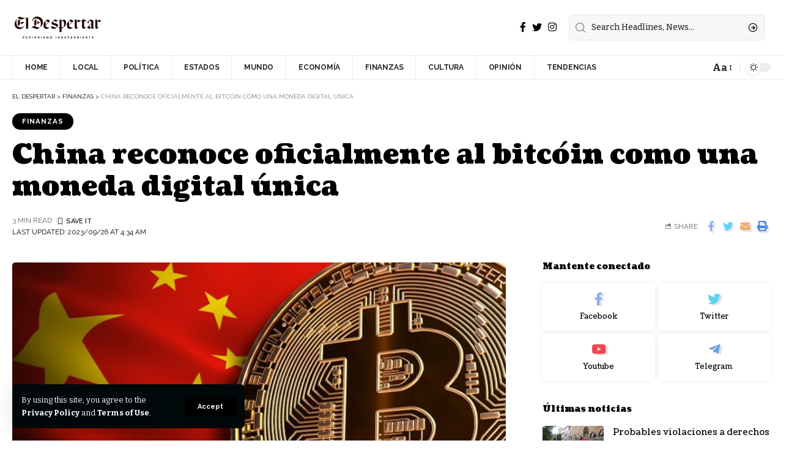

--- FILE ---
content_type: text/html; charset=UTF-8
request_url: https://www.eldespertar.mx/china-reconoce-oficialmente-al-bitcoin-como-una-moneda-digital-unica/
body_size: 23064
content:
<!DOCTYPE html>
<html lang="es" prefix="og: https://ogp.me/ns#">
<head>
    <meta charset="UTF-8">
    <meta http-equiv="X-UA-Compatible" content="IE=edge">
    <meta name="viewport" content="width=device-width, initial-scale=1">
    <link rel="profile" href="https://gmpg.org/xfn/11">
	            <link rel="preconnect" href="https://fonts.gstatic.com" crossorigin><link rel="preload" as="style" onload="this.onload=null;this.rel='stylesheet'" id="rb-preload-gfonts" href="https://fonts.googleapis.com/css?family=Bitter%3A400%2C500%2C600%2C700%2C800%2C900%2C100italic%2C200italic%2C300italic%2C400italic%2C500italic%2C600italic%2C700italic%2C800italic%2C900italic%7CCoustard%3A900%2C400%7CRaleway%3A700%2C400%2C600&amp;display=swap" crossorigin><noscript><link rel="stylesheet" href="https://fonts.googleapis.com/css?family=Bitter%3A400%2C500%2C600%2C700%2C800%2C900%2C100italic%2C200italic%2C300italic%2C400italic%2C500italic%2C600italic%2C700italic%2C800italic%2C900italic%7CCoustard%3A900%2C400%7CRaleway%3A700%2C400%2C600&amp;display=swap"></noscript><link rel="apple-touch-icon" href="https://www.eldespertar.mx/wp-content/uploads/2024/05/Despertar-negro.webp"/>
		            <meta name="msapplication-TileColor" content="#ffffff">
            <meta name="msapplication-TileImage" content="https://www.eldespertar.mx/wp-content/uploads/2024/05/Despertar-negro.webp"/>
		
<!-- Optimización para motores de búsqueda de Rank Math -  https://rankmath.com/ -->
<title>China reconoce oficialmente al bitcóin como una moneda digital única - El Despertar</title>
<meta name="description" content="A pesar de la posición oficial de China en contra de las criptomonedas, el Tribunal Popular Intermedio de Segundo Grado de Shanghai publicó recientemente un"/>
<meta name="robots" content="index, follow, max-snippet:-1, max-video-preview:-1, max-image-preview:large"/>
<link rel="canonical" href="https://www.eldespertar.mx/china-reconoce-oficialmente-al-bitcoin-como-una-moneda-digital-unica/" />
<meta property="og:locale" content="es_ES" />
<meta property="og:type" content="article" />
<meta property="og:title" content="China reconoce oficialmente al bitcóin como una moneda digital única - El Despertar" />
<meta property="og:description" content="A pesar de la posición oficial de China en contra de las criptomonedas, el Tribunal Popular Intermedio de Segundo Grado de Shanghai publicó recientemente un" />
<meta property="og:url" content="https://www.eldespertar.mx/china-reconoce-oficialmente-al-bitcoin-como-una-moneda-digital-unica/" />
<meta property="og:site_name" content="Eldespeter" />
<meta property="article:tag" content="bitcóin" />
<meta property="article:tag" content="China" />
<meta property="article:tag" content="cómo" />
<meta property="article:tag" content="digital" />
<meta property="article:tag" content="moneda" />
<meta property="article:tag" content="oficialmente" />
<meta property="article:tag" content="reconoce" />
<meta property="article:tag" content="una" />
<meta property="article:tag" content="única" />
<meta property="article:section" content="FINANZAS" />
<meta property="og:image" content="https://www.eldespertar.mx/wp-content/uploads/2023/09/1729203.jpeg" />
<meta property="og:image:secure_url" content="https://www.eldespertar.mx/wp-content/uploads/2023/09/1729203.jpeg" />
<meta property="og:image:width" content="1200" />
<meta property="og:image:height" content="720" />
<meta property="og:image:alt" content="China reconoce oficialmente al bitcóin como una moneda digital única" />
<meta property="og:image:type" content="image/jpeg" />
<meta property="article:published_time" content="2023-09-26T04:34:20-06:00" />
<meta name="twitter:card" content="summary_large_image" />
<meta name="twitter:title" content="China reconoce oficialmente al bitcóin como una moneda digital única - El Despertar" />
<meta name="twitter:description" content="A pesar de la posición oficial de China en contra de las criptomonedas, el Tribunal Popular Intermedio de Segundo Grado de Shanghai publicó recientemente un" />
<meta name="twitter:image" content="https://www.eldespertar.mx/wp-content/uploads/2023/09/1729203.jpeg" />
<meta name="twitter:label1" content="Escrito por" />
<meta name="twitter:data1" content="El Despertar" />
<meta name="twitter:label2" content="Tiempo de lectura" />
<meta name="twitter:data2" content="1 minuto" />
<script type="application/ld+json" class="rank-math-schema">{"@context":"https://schema.org","@graph":[{"@type":["Person","Organization"],"@id":"https://www.eldespertar.mx/#person","name":"Eldespeter"},{"@type":"WebSite","@id":"https://www.eldespertar.mx/#website","url":"https://www.eldespertar.mx","name":"Eldespeter","publisher":{"@id":"https://www.eldespertar.mx/#person"},"inLanguage":"es"},{"@type":"ImageObject","@id":"https://www.eldespertar.mx/wp-content/uploads/2023/09/1729203.jpeg","url":"https://www.eldespertar.mx/wp-content/uploads/2023/09/1729203.jpeg","width":"1200","height":"720","inLanguage":"es"},{"@type":"WebPage","@id":"https://www.eldespertar.mx/china-reconoce-oficialmente-al-bitcoin-como-una-moneda-digital-unica/#webpage","url":"https://www.eldespertar.mx/china-reconoce-oficialmente-al-bitcoin-como-una-moneda-digital-unica/","name":"China reconoce oficialmente al bitc\u00f3in como una moneda digital \u00fanica - El Despertar","datePublished":"2023-09-26T04:34:20-06:00","dateModified":"2023-09-26T04:34:20-06:00","isPartOf":{"@id":"https://www.eldespertar.mx/#website"},"primaryImageOfPage":{"@id":"https://www.eldespertar.mx/wp-content/uploads/2023/09/1729203.jpeg"},"inLanguage":"es"},{"@type":"Person","@id":"https://www.eldespertar.mx/author/eldespertar_uw4rtr/","name":"El Despertar","url":"https://www.eldespertar.mx/author/eldespertar_uw4rtr/","image":{"@type":"ImageObject","@id":"https://secure.gravatar.com/avatar/6fd2be6075d1173427907420b30dc40465a8966edacc576b9508237f1649e018?s=96&amp;d=mm&amp;r=g","url":"https://secure.gravatar.com/avatar/6fd2be6075d1173427907420b30dc40465a8966edacc576b9508237f1649e018?s=96&amp;d=mm&amp;r=g","caption":"El Despertar","inLanguage":"es"},"sameAs":["https://www.eldespertar.mx"]},{"@type":"BlogPosting","headline":"China reconoce oficialmente al bitc\u00f3in como una moneda digital \u00fanica - El Despertar","datePublished":"2023-09-26T04:34:20-06:00","dateModified":"2023-09-26T04:34:20-06:00","articleSection":"FINANZAS","author":{"@id":"https://www.eldespertar.mx/author/eldespertar_uw4rtr/","name":"El Despertar"},"publisher":{"@id":"https://www.eldespertar.mx/#person"},"description":"A pesar de la posici\u00f3n oficial de China en contra de las criptomonedas, el Tribunal Popular Intermedio de Segundo Grado de Shanghai public\u00f3 recientemente un","name":"China reconoce oficialmente al bitc\u00f3in como una moneda digital \u00fanica - El Despertar","@id":"https://www.eldespertar.mx/china-reconoce-oficialmente-al-bitcoin-como-una-moneda-digital-unica/#richSnippet","isPartOf":{"@id":"https://www.eldespertar.mx/china-reconoce-oficialmente-al-bitcoin-como-una-moneda-digital-unica/#webpage"},"image":{"@id":"https://www.eldespertar.mx/wp-content/uploads/2023/09/1729203.jpeg"},"inLanguage":"es","mainEntityOfPage":{"@id":"https://www.eldespertar.mx/china-reconoce-oficialmente-al-bitcoin-como-una-moneda-digital-unica/#webpage"}}]}</script>
<!-- /Plugin Rank Math WordPress SEO -->

<script type='application/javascript'>console.log('PixelYourSite PRO version 9.10.4');</script>
<link rel='dns-prefetch' href='//www.googletagmanager.com' />
<link rel='dns-prefetch' href='//pagead2.googlesyndication.com' />
<link rel="alternate" type="application/rss+xml" title="El Despertar &raquo; Feed" href="https://www.eldespertar.mx/feed/" />
<link rel="alternate" type="application/rss+xml" title="El Despertar &raquo; Feed de los comentarios" href="https://www.eldespertar.mx/comments/feed/" />
<link rel="alternate" type="application/rss+xml" title="El Despertar &raquo; Comentario China reconoce oficialmente al bitcóin como una moneda digital única del feed" href="https://www.eldespertar.mx/china-reconoce-oficialmente-al-bitcoin-como-una-moneda-digital-unica/feed/" />
<link rel="alternate" title="oEmbed (JSON)" type="application/json+oembed" href="https://www.eldespertar.mx/wp-json/oembed/1.0/embed?url=https%3A%2F%2Fwww.eldespertar.mx%2Fchina-reconoce-oficialmente-al-bitcoin-como-una-moneda-digital-unica%2F" />
<link rel="alternate" title="oEmbed (XML)" type="text/xml+oembed" href="https://www.eldespertar.mx/wp-json/oembed/1.0/embed?url=https%3A%2F%2Fwww.eldespertar.mx%2Fchina-reconoce-oficialmente-al-bitcoin-como-una-moneda-digital-unica%2F&#038;format=xml" />
            <link rel="pingback" href="https://www.eldespertar.mx/xmlrpc.php"/>
		<script type="application/ld+json">{"@context":"https://schema.org","@type":"Organization","legalName":"El Despertar","url":"https://www.eldespertar.mx/","sameAs":["https://www.facebook.com/ElDespertarMxOficial","https://twitter.com/ElDespertarmxOf","https://www.instagram.com/eldespertar_mx/"]}</script>
<style id='wp-img-auto-sizes-contain-inline-css'>
img:is([sizes=auto i],[sizes^="auto," i]){contain-intrinsic-size:3000px 1500px}
/*# sourceURL=wp-img-auto-sizes-contain-inline-css */
</style>
<style id='wp-emoji-styles-inline-css'>

	img.wp-smiley, img.emoji {
		display: inline !important;
		border: none !important;
		box-shadow: none !important;
		height: 1em !important;
		width: 1em !important;
		margin: 0 0.07em !important;
		vertical-align: -0.1em !important;
		background: none !important;
		padding: 0 !important;
	}
/*# sourceURL=wp-emoji-styles-inline-css */
</style>
<link rel='stylesheet' id='wp-block-library-css' href='https://www.eldespertar.mx/wp-includes/css/dist/block-library/style.min.css?ver=6.9' media='all' />
<style id='global-styles-inline-css'>
:root{--wp--preset--aspect-ratio--square: 1;--wp--preset--aspect-ratio--4-3: 4/3;--wp--preset--aspect-ratio--3-4: 3/4;--wp--preset--aspect-ratio--3-2: 3/2;--wp--preset--aspect-ratio--2-3: 2/3;--wp--preset--aspect-ratio--16-9: 16/9;--wp--preset--aspect-ratio--9-16: 9/16;--wp--preset--color--black: #000000;--wp--preset--color--cyan-bluish-gray: #abb8c3;--wp--preset--color--white: #ffffff;--wp--preset--color--pale-pink: #f78da7;--wp--preset--color--vivid-red: #cf2e2e;--wp--preset--color--luminous-vivid-orange: #ff6900;--wp--preset--color--luminous-vivid-amber: #fcb900;--wp--preset--color--light-green-cyan: #7bdcb5;--wp--preset--color--vivid-green-cyan: #00d084;--wp--preset--color--pale-cyan-blue: #8ed1fc;--wp--preset--color--vivid-cyan-blue: #0693e3;--wp--preset--color--vivid-purple: #9b51e0;--wp--preset--gradient--vivid-cyan-blue-to-vivid-purple: linear-gradient(135deg,rgb(6,147,227) 0%,rgb(155,81,224) 100%);--wp--preset--gradient--light-green-cyan-to-vivid-green-cyan: linear-gradient(135deg,rgb(122,220,180) 0%,rgb(0,208,130) 100%);--wp--preset--gradient--luminous-vivid-amber-to-luminous-vivid-orange: linear-gradient(135deg,rgb(252,185,0) 0%,rgb(255,105,0) 100%);--wp--preset--gradient--luminous-vivid-orange-to-vivid-red: linear-gradient(135deg,rgb(255,105,0) 0%,rgb(207,46,46) 100%);--wp--preset--gradient--very-light-gray-to-cyan-bluish-gray: linear-gradient(135deg,rgb(238,238,238) 0%,rgb(169,184,195) 100%);--wp--preset--gradient--cool-to-warm-spectrum: linear-gradient(135deg,rgb(74,234,220) 0%,rgb(151,120,209) 20%,rgb(207,42,186) 40%,rgb(238,44,130) 60%,rgb(251,105,98) 80%,rgb(254,248,76) 100%);--wp--preset--gradient--blush-light-purple: linear-gradient(135deg,rgb(255,206,236) 0%,rgb(152,150,240) 100%);--wp--preset--gradient--blush-bordeaux: linear-gradient(135deg,rgb(254,205,165) 0%,rgb(254,45,45) 50%,rgb(107,0,62) 100%);--wp--preset--gradient--luminous-dusk: linear-gradient(135deg,rgb(255,203,112) 0%,rgb(199,81,192) 50%,rgb(65,88,208) 100%);--wp--preset--gradient--pale-ocean: linear-gradient(135deg,rgb(255,245,203) 0%,rgb(182,227,212) 50%,rgb(51,167,181) 100%);--wp--preset--gradient--electric-grass: linear-gradient(135deg,rgb(202,248,128) 0%,rgb(113,206,126) 100%);--wp--preset--gradient--midnight: linear-gradient(135deg,rgb(2,3,129) 0%,rgb(40,116,252) 100%);--wp--preset--font-size--small: 13px;--wp--preset--font-size--medium: 20px;--wp--preset--font-size--large: 36px;--wp--preset--font-size--x-large: 42px;--wp--preset--spacing--20: 0.44rem;--wp--preset--spacing--30: 0.67rem;--wp--preset--spacing--40: 1rem;--wp--preset--spacing--50: 1.5rem;--wp--preset--spacing--60: 2.25rem;--wp--preset--spacing--70: 3.38rem;--wp--preset--spacing--80: 5.06rem;--wp--preset--shadow--natural: 6px 6px 9px rgba(0, 0, 0, 0.2);--wp--preset--shadow--deep: 12px 12px 50px rgba(0, 0, 0, 0.4);--wp--preset--shadow--sharp: 6px 6px 0px rgba(0, 0, 0, 0.2);--wp--preset--shadow--outlined: 6px 6px 0px -3px rgb(255, 255, 255), 6px 6px rgb(0, 0, 0);--wp--preset--shadow--crisp: 6px 6px 0px rgb(0, 0, 0);}:where(.is-layout-flex){gap: 0.5em;}:where(.is-layout-grid){gap: 0.5em;}body .is-layout-flex{display: flex;}.is-layout-flex{flex-wrap: wrap;align-items: center;}.is-layout-flex > :is(*, div){margin: 0;}body .is-layout-grid{display: grid;}.is-layout-grid > :is(*, div){margin: 0;}:where(.wp-block-columns.is-layout-flex){gap: 2em;}:where(.wp-block-columns.is-layout-grid){gap: 2em;}:where(.wp-block-post-template.is-layout-flex){gap: 1.25em;}:where(.wp-block-post-template.is-layout-grid){gap: 1.25em;}.has-black-color{color: var(--wp--preset--color--black) !important;}.has-cyan-bluish-gray-color{color: var(--wp--preset--color--cyan-bluish-gray) !important;}.has-white-color{color: var(--wp--preset--color--white) !important;}.has-pale-pink-color{color: var(--wp--preset--color--pale-pink) !important;}.has-vivid-red-color{color: var(--wp--preset--color--vivid-red) !important;}.has-luminous-vivid-orange-color{color: var(--wp--preset--color--luminous-vivid-orange) !important;}.has-luminous-vivid-amber-color{color: var(--wp--preset--color--luminous-vivid-amber) !important;}.has-light-green-cyan-color{color: var(--wp--preset--color--light-green-cyan) !important;}.has-vivid-green-cyan-color{color: var(--wp--preset--color--vivid-green-cyan) !important;}.has-pale-cyan-blue-color{color: var(--wp--preset--color--pale-cyan-blue) !important;}.has-vivid-cyan-blue-color{color: var(--wp--preset--color--vivid-cyan-blue) !important;}.has-vivid-purple-color{color: var(--wp--preset--color--vivid-purple) !important;}.has-black-background-color{background-color: var(--wp--preset--color--black) !important;}.has-cyan-bluish-gray-background-color{background-color: var(--wp--preset--color--cyan-bluish-gray) !important;}.has-white-background-color{background-color: var(--wp--preset--color--white) !important;}.has-pale-pink-background-color{background-color: var(--wp--preset--color--pale-pink) !important;}.has-vivid-red-background-color{background-color: var(--wp--preset--color--vivid-red) !important;}.has-luminous-vivid-orange-background-color{background-color: var(--wp--preset--color--luminous-vivid-orange) !important;}.has-luminous-vivid-amber-background-color{background-color: var(--wp--preset--color--luminous-vivid-amber) !important;}.has-light-green-cyan-background-color{background-color: var(--wp--preset--color--light-green-cyan) !important;}.has-vivid-green-cyan-background-color{background-color: var(--wp--preset--color--vivid-green-cyan) !important;}.has-pale-cyan-blue-background-color{background-color: var(--wp--preset--color--pale-cyan-blue) !important;}.has-vivid-cyan-blue-background-color{background-color: var(--wp--preset--color--vivid-cyan-blue) !important;}.has-vivid-purple-background-color{background-color: var(--wp--preset--color--vivid-purple) !important;}.has-black-border-color{border-color: var(--wp--preset--color--black) !important;}.has-cyan-bluish-gray-border-color{border-color: var(--wp--preset--color--cyan-bluish-gray) !important;}.has-white-border-color{border-color: var(--wp--preset--color--white) !important;}.has-pale-pink-border-color{border-color: var(--wp--preset--color--pale-pink) !important;}.has-vivid-red-border-color{border-color: var(--wp--preset--color--vivid-red) !important;}.has-luminous-vivid-orange-border-color{border-color: var(--wp--preset--color--luminous-vivid-orange) !important;}.has-luminous-vivid-amber-border-color{border-color: var(--wp--preset--color--luminous-vivid-amber) !important;}.has-light-green-cyan-border-color{border-color: var(--wp--preset--color--light-green-cyan) !important;}.has-vivid-green-cyan-border-color{border-color: var(--wp--preset--color--vivid-green-cyan) !important;}.has-pale-cyan-blue-border-color{border-color: var(--wp--preset--color--pale-cyan-blue) !important;}.has-vivid-cyan-blue-border-color{border-color: var(--wp--preset--color--vivid-cyan-blue) !important;}.has-vivid-purple-border-color{border-color: var(--wp--preset--color--vivid-purple) !important;}.has-vivid-cyan-blue-to-vivid-purple-gradient-background{background: var(--wp--preset--gradient--vivid-cyan-blue-to-vivid-purple) !important;}.has-light-green-cyan-to-vivid-green-cyan-gradient-background{background: var(--wp--preset--gradient--light-green-cyan-to-vivid-green-cyan) !important;}.has-luminous-vivid-amber-to-luminous-vivid-orange-gradient-background{background: var(--wp--preset--gradient--luminous-vivid-amber-to-luminous-vivid-orange) !important;}.has-luminous-vivid-orange-to-vivid-red-gradient-background{background: var(--wp--preset--gradient--luminous-vivid-orange-to-vivid-red) !important;}.has-very-light-gray-to-cyan-bluish-gray-gradient-background{background: var(--wp--preset--gradient--very-light-gray-to-cyan-bluish-gray) !important;}.has-cool-to-warm-spectrum-gradient-background{background: var(--wp--preset--gradient--cool-to-warm-spectrum) !important;}.has-blush-light-purple-gradient-background{background: var(--wp--preset--gradient--blush-light-purple) !important;}.has-blush-bordeaux-gradient-background{background: var(--wp--preset--gradient--blush-bordeaux) !important;}.has-luminous-dusk-gradient-background{background: var(--wp--preset--gradient--luminous-dusk) !important;}.has-pale-ocean-gradient-background{background: var(--wp--preset--gradient--pale-ocean) !important;}.has-electric-grass-gradient-background{background: var(--wp--preset--gradient--electric-grass) !important;}.has-midnight-gradient-background{background: var(--wp--preset--gradient--midnight) !important;}.has-small-font-size{font-size: var(--wp--preset--font-size--small) !important;}.has-medium-font-size{font-size: var(--wp--preset--font-size--medium) !important;}.has-large-font-size{font-size: var(--wp--preset--font-size--large) !important;}.has-x-large-font-size{font-size: var(--wp--preset--font-size--x-large) !important;}
/*# sourceURL=global-styles-inline-css */
</style>

<style id='classic-theme-styles-inline-css'>
/*! This file is auto-generated */
.wp-block-button__link{color:#fff;background-color:#32373c;border-radius:9999px;box-shadow:none;text-decoration:none;padding:calc(.667em + 2px) calc(1.333em + 2px);font-size:1.125em}.wp-block-file__button{background:#32373c;color:#fff;text-decoration:none}
/*# sourceURL=/wp-includes/css/classic-themes.min.css */
</style>
<link rel='stylesheet' id='contact-form-7-css' href='https://www.eldespertar.mx/wp-content/plugins/contact-form-7/includes/css/styles.css?ver=5.9.8' media='all' />
<link rel='stylesheet' id='wp-automatic-css' href='https://www.eldespertar.mx/wp-content/plugins/wp-automatic-plugin-for-wordpress/css/admin-dashboard.css?ver=1.0.0' media='all' />
<link rel='stylesheet' id='wp-automatic-gallery-css' href='https://www.eldespertar.mx/wp-content/plugins/wp-automatic-plugin-for-wordpress/css/wp-automatic.css?ver=1.0.0' media='all' />

<link rel='stylesheet' id='foxiz-main-css' href='https://www.eldespertar.mx/wp-content/themes/foxiz/assets/css/main.css?ver=1.9.3' media='all' />
<link rel='stylesheet' id='foxiz-print-css' href='https://www.eldespertar.mx/wp-content/themes/foxiz/assets/css/print.css?ver=1.9.3' media='all' />
<link rel='stylesheet' id='foxiz-style-css' href='https://www.eldespertar.mx/wp-content/themes/foxiz/style.css?ver=1.9.3' media='all' />
<style id='foxiz-style-inline-css'>
:root {--body-family:Bitter;--body-fweight:400;--body-fcolor:#000000;--h1-family:Coustard;--h1-fweight:900;--h1-fsize:34px;--h2-family:Coustard;--h2-fweight:900;--h2-fsize:28px;--h3-family:Coustard;--h3-fweight:900;--h3-fsize:18px;--h4-family:Coustard;--h4-fweight:900;--h4-fsize:14px;--h5-family:Coustard;--h5-fweight:400;--h5-fsize:14px;--h6-family:Coustard;--h6-fweight:400;--h6-fsize:13px;--cat-family:Raleway;--cat-fweight:700;--cat-transform:uppercase;--cat-fsize:10px;--cat-fspace:1px;--meta-family:Raleway;--meta-fweight:400;--meta-transform:uppercase;--meta-fsize:10px;--meta-b-family:Raleway;--meta-b-fweight:600;--meta-b-transform:uppercase;--input-family:Bitter;--input-fweight:500;--btn-family:Raleway;--btn-fweight:700;--btn-transform:none;--menu-family:Raleway;--menu-fweight:700;--menu-transform:uppercase;--menu-fsize:12px;--submenu-family:Raleway;--submenu-fweight:600;--submenu-fsize:12px;--dwidgets-family:Raleway;--dwidgets-fweight:700;--dwidgets-fsize:11px;--headline-family:Coustard;--headline-fweight:900;--headline-fsize:44px;--tagline-family:Bitter;--tagline-fweight:600;--tagline-fsize:24px;--heading-family:Coustard;--heading-fweight:900;--heading-transform:none;--quote-family:Coustard;--quote-fweight:400;--bcrumb-fsize : 10px;--excerpt-fsize : 15px;--headline-s-fsize : 38px;--tagline-s-fsize : 22px;}@media (max-width: 1024px) {body {--h1-fsize : 28px;--excerpt-fsize : 14px;--headline-fsize : 34px;--headline-s-fsize : 34px;--tagline-fsize : 20px;--tagline-s-fsize : 20px;}}@media (max-width: 767px) {body {--h1-fsize : 25px;--h2-fsize : 22px;--h3-fsize : 15px;--h4-fsize : 13px;--excerpt-fsize : 14px;--headline-fsize : 28px;--headline-s-fsize : 28px;--tagline-fsize : 17px;--tagline-s-fsize : 17px;}}:root {--g-color :#000000;--g-color-90 :#000000e6;--dark-accent :#00080a;--dark-accent-90 :#00080ae6;--dark-accent-0 :#00080a00;--review-color :#e5b20b;}[data-theme="dark"], .light-scheme {--g-color :#000000;--g-color-90 :#000000e6;--solid-white :#00080a;--dark-accent :#000e23;--dark-accent-90 :#000e23e6;--dark-accent-0 :#000e2300;--wc-add-cart-color :#ffffff;}.is-hd-4 {--nav-color-h-accent :#62249d;--hd4-logo-height :60px;}[data-theme="dark"].is-hd-4 {--nav-bg: #191c20;--nav-bg-from: #191c20;--nav-bg-to: #191c20;}:root {--max-width-wo-sb : 860px;--hyperlink-line-color :var(--g-color);}.breadcrumb-inner, .woocommerce-breadcrumb { font-family:Raleway;font-weight:400;text-transform:uppercase;}.p-readmore { font-family:Raleway;font-weight:700;}.mobile-menu > li > a  { font-family:Raleway;font-weight:600;font-size:12px;}.mobile-menu .sub-menu a { font-family:Raleway;font-weight:700;font-size:12px;}.mobile-qview a { font-family:Raleway;font-weight:700;font-size:13px;}.search-header:before { background-repeat : no-repeat;background-size : cover;background-image : url(https://foxiz.themeruby.com/subscription/wp-content/uploads/sites/8/2022/03/search-bg.jpg);background-attachment : scroll;background-position : center center;}[data-theme="dark"] .search-header:before { background-repeat : no-repeat;background-size : cover;background-image : url(https://foxiz.themeruby.com/subscription/wp-content/uploads/sites/8/2022/03/search-bgd.jpg);background-attachment : scroll;background-position : center center;}.footer-has-bg { background-color : #0000000a;}[data-theme="dark"] .footer-has-bg { background-color : #16181c;}#amp-mobile-version-switcher { display: none; }
/*# sourceURL=foxiz-style-inline-css */
</style>
<script src="https://www.eldespertar.mx/wp-includes/js/jquery/jquery.min.js?ver=3.7.1" id="jquery-core-js"></script>
<script src="https://www.eldespertar.mx/wp-includes/js/jquery/jquery-migrate.min.js?ver=3.4.1" id="jquery-migrate-js"></script>
<script src="https://www.eldespertar.mx/wp-content/plugins/dynamic-qr-code/sos/wp/assets/sosApi.js?ver=6.9" id="sos-api-ajax-js"></script>
<script src="https://www.eldespertar.mx/wp-content/plugins/wp-automatic-plugin-for-wordpress/js/custom-front.js?ver=1.0" id="wp-automatic-js"></script>
<script src="https://www.eldespertar.mx/wp-content/plugins/pixelyoursite-pro/dist/scripts/js.cookie-2.1.3.min.js?ver=2.1.3" id="js-cookie-pys-js"></script>
<script src="https://www.eldespertar.mx/wp-content/plugins/pixelyoursite-pro/dist/scripts/jquery.bind-first-0.2.3.min.js?ver=6.9" id="jquery-bind-first-js"></script>
<script id="pys-js-extra">
var pysOptions = {"staticEvents":{"facebook":{"init_event":[{"delay":0,"type":"static","name":"PageView","eventID":"5e7d5921-7004-4d02-b51e-deb8dbc5a73d","pixelIds":["1362555248747045"],"params":{"tags":"bitc\u00f3in, China, c\u00f3mo, digital, moneda, oficialmente, reconoce, una, \u00fanica","post_category":"FINANZAS","page_title":"China reconoce oficialmente al bitc\u00f3in como una moneda digital \u00fanica","post_type":"post","post_id":3615,"plugin":"PixelYourSite","event_url":"www.eldespertar.mx/china-reconoce-oficialmente-al-bitcoin-como-una-moneda-digital-unica/","user_role":"guest"},"e_id":"init_event","ids":[],"hasTimeWindow":false,"timeWindow":0,"woo_order":"","edd_order":""}]}},"dynamicEvents":[],"triggerEvents":[],"triggerEventTypes":[],"facebook":{"pixelIds":["1362555248747045"],"advancedMatchingEnabled":true,"advancedMatching":[],"removeMetadata":false,"wooVariableAsSimple":false,"serverApiEnabled":true,"wooCRSendFromServer":false,"send_external_id":true},"debug":"","siteUrl":"https://www.eldespertar.mx","ajaxUrl":"https://www.eldespertar.mx/wp-admin/admin-ajax.php","ajax_event":"02974fe783","trackUTMs":"1","trackTrafficSource":"1","user_id":"0","enable_lading_page_param":"1","cookie_duration":"7","enable_event_day_param":"1","enable_event_month_param":"1","enable_event_time_param":"1","enable_remove_target_url_param":"1","enable_remove_download_url_param":"1","visit_data_model":"first_visit","last_visit_duration":"60","enable_auto_save_advance_matching":"1","advance_matching_fn_names":["","first_name","first-name","first name","name","your-name"],"advance_matching_ln_names":["","last_name","last-name","last name"],"advance_matching_tel_names":["","phone","tel","your-phone"],"enable_success_send_form":"","enable_automatic_events":"","enable_event_video":"1","ajaxForServerEvent":"1","gdpr":{"ajax_enabled":false,"all_disabled_by_api":false,"facebook_disabled_by_api":false,"tiktok_disabled_by_api":false,"analytics_disabled_by_api":false,"google_ads_disabled_by_api":false,"pinterest_disabled_by_api":false,"bing_disabled_by_api":false,"externalID_disabled_by_api":false,"facebook_prior_consent_enabled":true,"tiktok_prior_consent_enabled":true,"analytics_prior_consent_enabled":true,"google_ads_prior_consent_enabled":true,"pinterest_prior_consent_enabled":true,"bing_prior_consent_enabled":true,"cookiebot_integration_enabled":false,"cookiebot_facebook_consent_category":"marketing","cookiebot_tiktok_consent_category":"marketing","cookiebot_analytics_consent_category":"statistics","cookiebot_google_ads_consent_category":"marketing","cookiebot_pinterest_consent_category":"marketing","cookiebot_bing_consent_category":"marketing","cookie_notice_integration_enabled":false,"cookie_law_info_integration_enabled":false,"real_cookie_banner_integration_enabled":false,"consent_magic_integration_enabled":false},"cookie":{"disabled_all_cookie":false,"disabled_advanced_form_data_cookie":false,"disabled_landing_page_cookie":false,"disabled_first_visit_cookie":false,"disabled_trafficsource_cookie":false,"disabled_utmTerms_cookie":false,"disabled_utmId_cookie":false},"automatic":{"enable_youtube":true,"enable_vimeo":true,"enable_video":true},"woo":{"enabled":false},"edd":{"enabled":false}};
//# sourceURL=pys-js-extra
</script>
<script src="https://www.eldespertar.mx/wp-content/plugins/pixelyoursite-pro/dist/scripts/public.js?ver=9.10.4" id="pys-js"></script>

<!-- Fragmento de código de la etiqueta de Google (gtag.js) añadida por Site Kit -->

<!-- Fragmento de código de Google Analytics añadido por Site Kit -->
<script src="https://www.googletagmanager.com/gtag/js?id=GT-KVMKVJG" id="google_gtagjs-js" async></script>
<script id="google_gtagjs-js-after">
window.dataLayer = window.dataLayer || [];function gtag(){dataLayer.push(arguments);}
gtag("set","linker",{"domains":["www.eldespertar.mx"]});
gtag("js", new Date());
gtag("set", "developer_id.dZTNiMT", true);
gtag("config", "GT-KVMKVJG");
//# sourceURL=google_gtagjs-js-after
</script>

<!-- Finalizar fragmento de código de la etiqueta de Google (gtags.js) añadida por Site Kit -->
<script src="https://www.eldespertar.mx/wp-content/themes/foxiz/assets/js/highlight-share.js?ver=1" id="highlight-share-js"></script>
<link rel="preload" href="https://www.eldespertar.mx/wp-content/themes/foxiz/assets/fonts/icons.woff2" as="font" type="font/woff2" crossorigin="anonymous"> <link rel="https://api.w.org/" href="https://www.eldespertar.mx/wp-json/" /><link rel="alternate" title="JSON" type="application/json" href="https://www.eldespertar.mx/wp-json/wp/v2/posts/3615" /><link rel="EditURI" type="application/rsd+xml" title="RSD" href="https://www.eldespertar.mx/xmlrpc.php?rsd" />
<meta name="generator" content="WordPress 6.9" />
<link rel='shortlink' href='https://www.eldespertar.mx/?p=3615' />
<meta name="generator" content="Site Kit by Google 1.135.0" /><meta name="facebook-domain-verification" content="iiho2l9v19n5p3gi9zvjq2oqjqedrn" />
<!-- Metaetiquetas de Google AdSense añadidas por Site Kit -->
<meta name="google-adsense-platform-account" content="ca-host-pub-2644536267352236">
<meta name="google-adsense-platform-domain" content="sitekit.withgoogle.com">
<!-- Acabar con las metaetiquetas de Google AdSense añadidas por Site Kit -->
<meta name="generator" content="Elementor 3.24.3; features: additional_custom_breakpoints; settings: css_print_method-external, google_font-enabled, font_display-swap">
<script type="application/ld+json">{"@context":"https://schema.org","@type":"WebSite","@id":"https://www.eldespertar.mx/#website","url":"https://www.eldespertar.mx/","name":"El Despertar","potentialAction":{"@type":"SearchAction","target":"https://www.eldespertar.mx/?s={search_term_string}","query-input":"required name=search_term_string"}}</script>
			<style>
				.e-con.e-parent:nth-of-type(n+4):not(.e-lazyloaded):not(.e-no-lazyload),
				.e-con.e-parent:nth-of-type(n+4):not(.e-lazyloaded):not(.e-no-lazyload) * {
					background-image: none !important;
				}
				@media screen and (max-height: 1024px) {
					.e-con.e-parent:nth-of-type(n+3):not(.e-lazyloaded):not(.e-no-lazyload),
					.e-con.e-parent:nth-of-type(n+3):not(.e-lazyloaded):not(.e-no-lazyload) * {
						background-image: none !important;
					}
				}
				@media screen and (max-height: 640px) {
					.e-con.e-parent:nth-of-type(n+2):not(.e-lazyloaded):not(.e-no-lazyload),
					.e-con.e-parent:nth-of-type(n+2):not(.e-lazyloaded):not(.e-no-lazyload) * {
						background-image: none !important;
					}
				}
			</style>
			
<!-- Fragmento de código de Google Adsense añadido por Site Kit -->
<script async src="https://pagead2.googlesyndication.com/pagead/js/adsbygoogle.js?client=ca-pub-4842667772724540&amp;host=ca-host-pub-2644536267352236" crossorigin="anonymous"></script>

<!-- Final del fragmento de código de Google Adsense añadido por Site Kit -->
<script type="application/ld+json">{"@context":"http://schema.org","@type":"BreadcrumbList","itemListElement":[{"@type":"ListItem","position":3,"item":{"@id":"https://www.eldespertar.mx/china-reconoce-oficialmente-al-bitcoin-como-una-moneda-digital-unica/","name":"China reconoce oficialmente al bitcóin como una moneda digital única"}},{"@type":"ListItem","position":2,"item":{"@id":"https://www.eldespertar.mx/category/finanzas/","name":"FINANZAS"}},{"@type":"ListItem","position":1,"item":{"@id":"https://www.eldespertar.mx","name":"El Despertar"}}]}</script>
<style id="uagb-style-frontend-3615">.uag-blocks-common-selector{z-index:var(--z-index-desktop) !important}@media (max-width: 976px){.uag-blocks-common-selector{z-index:var(--z-index-tablet) !important}}@media (max-width: 767px){.uag-blocks-common-selector{z-index:var(--z-index-mobile) !important}}
</style><link rel="icon" href="https://www.eldespertar.mx/wp-content/uploads/2023/09/cropped-Icon-32x32.webp" sizes="32x32" />
<link rel="icon" href="https://www.eldespertar.mx/wp-content/uploads/2023/09/cropped-Icon-192x192.webp" sizes="192x192" />
<link rel="apple-touch-icon" href="https://www.eldespertar.mx/wp-content/uploads/2023/09/cropped-Icon-180x180.webp" />
<meta name="msapplication-TileImage" content="https://www.eldespertar.mx/wp-content/uploads/2023/09/cropped-Icon-270x270.webp" />
</head>
<body class="wp-singular post-template-default single single-post postid-3615 single-format-standard wp-embed-responsive wp-theme-foxiz personalized-all elementor-default elementor-kit-8 menu-ani-1 hover-ani-1 btn-ani-1 is-rm-1 is-hd-4 is-standard-1 is-mstick yes-tstick is-backtop none-m-backtop is-mstick is-smart-sticky" data-theme="default">
<div class="site-outer">
	        <header id="site-header" class="header-wrap rb-section header-4 header-wrapper">
			<aside id="rb-privacy" class="privacy-bar privacy-left"><div class="privacy-inner"><div class="privacy-content">By using this site, you agree to the <a href="#">Privacy Policy</a> and <a href="#">Terms of Use</a>.</div><div class="privacy-dismiss"><a id="privacy-trigger" href="#" class="privacy-dismiss-btn is-btn"><span>Accept</span></a></div></div></aside>        <div class="reading-indicator"><span id="reading-progress"></span></div>
		            <div class="logo-sec">
                <div class="logo-sec-inner rb-container edge-padding">
                    <div class="logo-sec-left">        <div class="logo-wrap is-image-logo site-branding">
            <a href="https://www.eldespertar.mx/" class="logo" title="El Despertar">
				<img class="logo-default" data-mode="default" height="120" width="300" src="https://www.eldespertar.mx/wp-content/uploads/2024/05/Despertar-negro.webp" srcset="https://www.eldespertar.mx/wp-content/uploads/2024/05/Despertar-negro.webp 1x,https://www.eldespertar.mx/wp-content/uploads/2024/05/Despertar-negro.webp 2x" alt="El Despertar" decoding="async" loading="eager"><img class="logo-dark" data-mode="dark" height="120" width="300" src="https://www.eldespertar.mx/wp-content/uploads/2023/09/eldespertarmx_blanco.webp" srcset="https://www.eldespertar.mx/wp-content/uploads/2023/09/eldespertarmx_blanco.webp 1x,https://www.eldespertar.mx/wp-content/uploads/2023/09/retinadespertarmx_blanco.webp 2x" alt="El Despertar" decoding="async" loading="eager">            </a>
        </div>
		</div>
                    <div class="logo-sec-right">
						            <div class="header-social-list wnav-holder"><a class="social-link-facebook" aria-label="Facebook" data-title="Facebook" href="https://www.facebook.com/ElDespertarMxOficial" target="_blank" rel="noopener nofollow"><i class="rbi rbi-facebook" aria-hidden="true"></i></a><a class="social-link-twitter" aria-label="Twitter" data-title="Twitter" href="https://twitter.com/ElDespertarmxOf" target="_blank" rel="noopener nofollow"><i class="rbi rbi-twitter" aria-hidden="true"></i></a><a class="social-link-instagram" aria-label="Instagram" data-title="Instagram" href="https://www.instagram.com/eldespertar_mx/" target="_blank" rel="noopener nofollow"><i class="rbi rbi-instagram" aria-hidden="true"></i></a></div>
		        <div class="header-search-form is-form-layout">
			        <form method="get" action="https://www.eldespertar.mx/" class="rb-search-form live-search-form"  data-search="post" data-limit="0" data-follow="0">
            <div class="search-form-inner">
				                    <span class="search-icon"><i class="rbi rbi-search" aria-hidden="true"></i></span>
				                <span class="search-text"><input type="text" class="field" placeholder="Search Headlines, News..." value="" name="s"/></span>
                <span class="rb-search-submit"><input type="submit" value="Search"/><i class="rbi rbi-cright" aria-hidden="true"></i></span>
				                    <span class="live-search-animation rb-loader"></span>
				            </div>
			<div class="live-search-response"></div>        </form>
	        </div>
		</div>
                </div>
            </div>
            <div id="navbar-outer" class="navbar-outer">
                <div id="sticky-holder" class="sticky-holder">
                    <div class="navbar-wrap">
                        <div class="rb-container edge-padding">
                            <div class="navbar-inner">
                                <div class="navbar-left">
									        <nav id="site-navigation" class="main-menu-wrap" aria-label="main menu"><ul id="menu-main-navigation" class="main-menu rb-menu large-menu" itemscope itemtype="https://www.schema.org/SiteNavigationElement"><li id="menu-item-2398" class="menu-item menu-item-type-post_type menu-item-object-page menu-item-home menu-item-2398"><a href="https://www.eldespertar.mx/"><span>Home</span></a></li>
<li id="menu-item-2401" class="menu-item menu-item-type-taxonomy menu-item-object-category menu-item-2401"><a href="https://www.eldespertar.mx/category/local/"><span>LOCAL</span></a></li>
<li id="menu-item-2404" class="menu-item menu-item-type-taxonomy menu-item-object-category menu-item-2404"><a href="https://www.eldespertar.mx/category/politica/"><span>POLÍTICA</span></a></li>
<li id="menu-item-2400" class="menu-item menu-item-type-taxonomy menu-item-object-category menu-item-2400"><a href="https://www.eldespertar.mx/category/estados/"><span>ESTADOS</span></a></li>
<li id="menu-item-2402" class="menu-item menu-item-type-taxonomy menu-item-object-category menu-item-2402"><a href="https://www.eldespertar.mx/category/mundo/"><span>MUNDO</span></a></li>
<li id="menu-item-2399" class="menu-item menu-item-type-taxonomy menu-item-object-category menu-item-2399"><a href="https://www.eldespertar.mx/category/economia/"><span>ECONOMÍA</span></a></li>
<li id="menu-item-2563" class="menu-item menu-item-type-taxonomy menu-item-object-category current-post-ancestor current-menu-parent current-post-parent menu-item-2563"><a href="https://www.eldespertar.mx/category/finanzas/"><span>FINANZAS</span></a></li>
<li id="menu-item-2405" class="menu-item menu-item-type-taxonomy menu-item-object-category menu-item-2405"><a href="https://www.eldespertar.mx/category/cultura/"><span>CULTURA</span></a></li>
<li id="menu-item-2403" class="menu-item menu-item-type-taxonomy menu-item-object-category menu-item-2403"><a href="https://www.eldespertar.mx/category/opinion/"><span>OPINIÓN</span></a></li>
<li id="menu-item-2406" class="menu-item menu-item-type-taxonomy menu-item-object-category menu-item-2406"><a href="https://www.eldespertar.mx/category/tendencias/"><span>TENDENCIAS</span></a></li>
</ul></nav>
		        <div id="s-title-sticky" class="s-title-sticky">
            <div class="s-title-sticky-left">
                <span class="sticky-title-label">Reading:</span>
                <span class="h4 sticky-title">China reconoce oficialmente al bitcóin como una moneda digital única</span>
            </div>
			        <div class="sticky-share-list">
            <div class="t-shared-header meta-text">
                <i class="rbi rbi-share" aria-hidden="true"></i>                    <span class="share-label">Share</span>            </div>
            <div class="sticky-share-list-items effect-fadeout is-color">            <a class="share-action share-trigger icon-facebook" href="https://www.facebook.com/sharer.php?u=https%3A%2F%2Fwww.eldespertar.mx%2Fchina-reconoce-oficialmente-al-bitcoin-como-una-moneda-digital-unica%2F" data-title="Facebook" data-gravity=n rel="nofollow"><i class="rbi rbi-facebook" aria-hidden="true"></i></a>
		        <a class="share-action share-trigger icon-twitter" href="https://twitter.com/intent/tweet?text=China+reconoce+oficialmente+al+bitc%C3%B3in+como+una+moneda+digital+%C3%BAnica&amp;url=https%3A%2F%2Fwww.eldespertar.mx%2Fchina-reconoce-oficialmente-al-bitcoin-como-una-moneda-digital-unica%2F&amp;via=El+Despertar" data-title="Twitter" data-gravity=n rel="nofollow">
            <i class="rbi rbi-twitter" aria-hidden="true"></i></a>            <a class="share-action icon-email" href="mailto:?subject=China%20reconoce%20oficialmente%20al%20bitcóin%20como%20una%20moneda%20digital%20única%20BODY=I%20found%20this%20article%20interesting%20and%20thought%20of%20sharing%20it%20with%20you.%20Check%20it%20out:%20https://www.eldespertar.mx/china-reconoce-oficialmente-al-bitcoin-como-una-moneda-digital-unica/" data-title="Email" data-gravity=n rel="nofollow">
                <i class="rbi rbi-email" aria-hidden="true"></i></a>
		            <a class="share-action icon-copy copy-trigger" href="#" data-copied="Copied!" data-link="https://www.eldespertar.mx/china-reconoce-oficialmente-al-bitcoin-como-una-moneda-digital-unica/" rel="nofollow" data-copy="Copy Link" data-gravity=n><i class="rbi rbi-link-o" aria-hidden="true"></i></a>
		            <a class="share-action icon-print" rel="nofollow" href="javascript:if(window.print)window.print()" data-title="Print" data-gravity=n><i class="rbi rbi-print" aria-hidden="true"></i></a>
		</div>
        </div>
		        </div>
	                                </div>
                                <div class="navbar-right">
									        <div class="wnav-holder font-resizer">
            <a href="#" class="font-resizer-trigger" data-title="Resizer" aria-label="font resizer"><strong>Aa</strong></a>
        </div>
		        <div class="dark-mode-toggle-wrap">
            <div class="dark-mode-toggle">
                <span class="dark-mode-slide">
                    <i class="dark-mode-slide-btn mode-icon-dark" data-title="Switch to Light"><svg class="svg-icon svg-mode-dark" aria-hidden="true" role="img" focusable="false" xmlns="http://www.w3.org/2000/svg" viewBox="0 0 512 512"><path fill="currentColor" d="M507.681,209.011c-1.297-6.991-7.324-12.111-14.433-12.262c-7.104-0.122-13.347,4.711-14.936,11.643 c-15.26,66.497-73.643,112.94-141.978,112.94c-80.321,0-145.667-65.346-145.667-145.666c0-68.335,46.443-126.718,112.942-141.976 c6.93-1.59,11.791-7.826,11.643-14.934c-0.149-7.108-5.269-13.136-12.259-14.434C287.546,1.454,271.735,0,256,0 C187.62,0,123.333,26.629,74.98,74.981C26.628,123.333,0,187.62,0,256s26.628,132.667,74.98,181.019 C123.333,485.371,187.62,512,256,512s132.667-26.629,181.02-74.981C485.372,388.667,512,324.38,512,256 C512,240.278,510.546,224.469,507.681,209.011z" /></svg></i>
                    <i class="dark-mode-slide-btn mode-icon-default" data-title="Switch to Dark"><svg class="svg-icon svg-mode-light" aria-hidden="true" role="img" focusable="false" xmlns="http://www.w3.org/2000/svg" viewBox="0 0 232.447 232.447"><path fill="currentColor" d="M116.211,194.8c-4.143,0-7.5,3.357-7.5,7.5v22.643c0,4.143,3.357,7.5,7.5,7.5s7.5-3.357,7.5-7.5V202.3 C123.711,198.157,120.354,194.8,116.211,194.8z" /><path fill="currentColor" d="M116.211,37.645c4.143,0,7.5-3.357,7.5-7.5V7.505c0-4.143-3.357-7.5-7.5-7.5s-7.5,3.357-7.5,7.5v22.641 C108.711,34.288,112.068,37.645,116.211,37.645z" /><path fill="currentColor" d="M50.054,171.78l-16.016,16.008c-2.93,2.929-2.931,7.677-0.003,10.606c1.465,1.466,3.385,2.198,5.305,2.198 c1.919,0,3.838-0.731,5.302-2.195l16.016-16.008c2.93-2.929,2.931-7.677,0.003-10.606C57.731,168.852,52.982,168.851,50.054,171.78 z" /><path fill="currentColor" d="M177.083,62.852c1.919,0,3.838-0.731,5.302-2.195L198.4,44.649c2.93-2.929,2.931-7.677,0.003-10.606 c-2.93-2.932-7.679-2.931-10.607-0.003l-16.016,16.008c-2.93,2.929-2.931,7.677-0.003,10.607 C173.243,62.12,175.163,62.852,177.083,62.852z" /><path fill="currentColor" d="M37.645,116.224c0-4.143-3.357-7.5-7.5-7.5H7.5c-4.143,0-7.5,3.357-7.5,7.5s3.357,7.5,7.5,7.5h22.645 C34.287,123.724,37.645,120.366,37.645,116.224z" /><path fill="currentColor" d="M224.947,108.724h-22.652c-4.143,0-7.5,3.357-7.5,7.5s3.357,7.5,7.5,7.5h22.652c4.143,0,7.5-3.357,7.5-7.5 S229.09,108.724,224.947,108.724z" /><path fill="currentColor" d="M50.052,60.655c1.465,1.465,3.384,2.197,5.304,2.197c1.919,0,3.839-0.732,5.303-2.196c2.93-2.929,2.93-7.678,0.001-10.606 L44.652,34.042c-2.93-2.93-7.679-2.929-10.606-0.001c-2.93,2.929-2.93,7.678-0.001,10.606L50.052,60.655z" /><path fill="currentColor" d="M182.395,171.782c-2.93-2.929-7.679-2.93-10.606-0.001c-2.93,2.929-2.93,7.678-0.001,10.607l16.007,16.008 c1.465,1.465,3.384,2.197,5.304,2.197c1.919,0,3.839-0.732,5.303-2.196c2.93-2.929,2.93-7.678,0.001-10.607L182.395,171.782z" /><path fill="currentColor" d="M116.22,48.7c-37.232,0-67.523,30.291-67.523,67.523s30.291,67.523,67.523,67.523s67.522-30.291,67.522-67.523 S153.452,48.7,116.22,48.7z M116.22,168.747c-28.962,0-52.523-23.561-52.523-52.523S87.258,63.7,116.22,63.7 c28.961,0,52.522,23.562,52.522,52.523S145.181,168.747,116.22,168.747z" /></svg></i>
                </span>
            </div>
        </div>
		                                </div>
                            </div>
                        </div>
                    </div>
					        <div id="header-mobile" class="header-mobile">
            <div class="header-mobile-wrap">
				        <div class="mbnav mbnav-center edge-padding">
            <div class="navbar-left">
				        <div class="mobile-toggle-wrap">
			                <a href="#" class="mobile-menu-trigger" aria-label="mobile trigger">        <span class="burger-icon"><span></span><span></span><span></span></span>
	</a>
			        </div>
	        <div class="wnav-holder font-resizer">
            <a href="#" class="font-resizer-trigger" data-title="Resizer" aria-label="font resizer"><strong>Aa</strong></a>
        </div>
		            </div>
            <div class="navbar-center">
				        <div class="mobile-logo-wrap is-image-logo site-branding">
            <a href="https://www.eldespertar.mx/" title="El Despertar">
				<img class="logo-default" data-mode="default" height="120" width="300" src="https://www.eldespertar.mx/wp-content/uploads/2024/05/Despertar-negro.webp" alt="El Despertar" decoding="async" loading="eager"><img class="logo-dark" data-mode="dark" height="120" width="300" src="https://www.eldespertar.mx/wp-content/uploads/2023/09/eldespertarmx_blanco.webp" alt="El Despertar" decoding="async" loading="eager">            </a>
        </div>
		            </div>
            <div class="navbar-right">
				        <div class="dark-mode-toggle-wrap">
            <div class="dark-mode-toggle">
                <span class="dark-mode-slide">
                    <i class="dark-mode-slide-btn mode-icon-dark" data-title="Switch to Light"><svg class="svg-icon svg-mode-dark" aria-hidden="true" role="img" focusable="false" xmlns="http://www.w3.org/2000/svg" viewBox="0 0 512 512"><path fill="currentColor" d="M507.681,209.011c-1.297-6.991-7.324-12.111-14.433-12.262c-7.104-0.122-13.347,4.711-14.936,11.643 c-15.26,66.497-73.643,112.94-141.978,112.94c-80.321,0-145.667-65.346-145.667-145.666c0-68.335,46.443-126.718,112.942-141.976 c6.93-1.59,11.791-7.826,11.643-14.934c-0.149-7.108-5.269-13.136-12.259-14.434C287.546,1.454,271.735,0,256,0 C187.62,0,123.333,26.629,74.98,74.981C26.628,123.333,0,187.62,0,256s26.628,132.667,74.98,181.019 C123.333,485.371,187.62,512,256,512s132.667-26.629,181.02-74.981C485.372,388.667,512,324.38,512,256 C512,240.278,510.546,224.469,507.681,209.011z" /></svg></i>
                    <i class="dark-mode-slide-btn mode-icon-default" data-title="Switch to Dark"><svg class="svg-icon svg-mode-light" aria-hidden="true" role="img" focusable="false" xmlns="http://www.w3.org/2000/svg" viewBox="0 0 232.447 232.447"><path fill="currentColor" d="M116.211,194.8c-4.143,0-7.5,3.357-7.5,7.5v22.643c0,4.143,3.357,7.5,7.5,7.5s7.5-3.357,7.5-7.5V202.3 C123.711,198.157,120.354,194.8,116.211,194.8z" /><path fill="currentColor" d="M116.211,37.645c4.143,0,7.5-3.357,7.5-7.5V7.505c0-4.143-3.357-7.5-7.5-7.5s-7.5,3.357-7.5,7.5v22.641 C108.711,34.288,112.068,37.645,116.211,37.645z" /><path fill="currentColor" d="M50.054,171.78l-16.016,16.008c-2.93,2.929-2.931,7.677-0.003,10.606c1.465,1.466,3.385,2.198,5.305,2.198 c1.919,0,3.838-0.731,5.302-2.195l16.016-16.008c2.93-2.929,2.931-7.677,0.003-10.606C57.731,168.852,52.982,168.851,50.054,171.78 z" /><path fill="currentColor" d="M177.083,62.852c1.919,0,3.838-0.731,5.302-2.195L198.4,44.649c2.93-2.929,2.931-7.677,0.003-10.606 c-2.93-2.932-7.679-2.931-10.607-0.003l-16.016,16.008c-2.93,2.929-2.931,7.677-0.003,10.607 C173.243,62.12,175.163,62.852,177.083,62.852z" /><path fill="currentColor" d="M37.645,116.224c0-4.143-3.357-7.5-7.5-7.5H7.5c-4.143,0-7.5,3.357-7.5,7.5s3.357,7.5,7.5,7.5h22.645 C34.287,123.724,37.645,120.366,37.645,116.224z" /><path fill="currentColor" d="M224.947,108.724h-22.652c-4.143,0-7.5,3.357-7.5,7.5s3.357,7.5,7.5,7.5h22.652c4.143,0,7.5-3.357,7.5-7.5 S229.09,108.724,224.947,108.724z" /><path fill="currentColor" d="M50.052,60.655c1.465,1.465,3.384,2.197,5.304,2.197c1.919,0,3.839-0.732,5.303-2.196c2.93-2.929,2.93-7.678,0.001-10.606 L44.652,34.042c-2.93-2.93-7.679-2.929-10.606-0.001c-2.93,2.929-2.93,7.678-0.001,10.606L50.052,60.655z" /><path fill="currentColor" d="M182.395,171.782c-2.93-2.929-7.679-2.93-10.606-0.001c-2.93,2.929-2.93,7.678-0.001,10.607l16.007,16.008 c1.465,1.465,3.384,2.197,5.304,2.197c1.919,0,3.839-0.732,5.303-2.196c2.93-2.929,2.93-7.678,0.001-10.607L182.395,171.782z" /><path fill="currentColor" d="M116.22,48.7c-37.232,0-67.523,30.291-67.523,67.523s30.291,67.523,67.523,67.523s67.522-30.291,67.522-67.523 S153.452,48.7,116.22,48.7z M116.22,168.747c-28.962,0-52.523-23.561-52.523-52.523S87.258,63.7,116.22,63.7 c28.961,0,52.522,23.562,52.522,52.523S145.181,168.747,116.22,168.747z" /></svg></i>
                </span>
            </div>
        </div>
		            </div>
        </div>
	            </div>
			        <div class="mobile-collapse">
            <div class="collapse-holder">
                <div class="collapse-inner">
					                        <div class="mobile-search-form edge-padding">        <div class="header-search-form is-form-layout">
			        <form method="get" action="https://www.eldespertar.mx/" class="rb-search-form"  data-search="post" data-limit="0" data-follow="0">
            <div class="search-form-inner">
				                    <span class="search-icon"><i class="rbi rbi-search" aria-hidden="true"></i></span>
				                <span class="search-text"><input type="text" class="field" placeholder="Search Headlines, News..." value="" name="s"/></span>
                <span class="rb-search-submit"><input type="submit" value="Search"/><i class="rbi rbi-cright" aria-hidden="true"></i></span>
				            </div>
			        </form>
	        </div>
		</div>
					                    <nav class="mobile-menu-wrap edge-padding">
						<ul id="mobile-menu" class="mobile-menu"><li class="menu-item menu-item-type-post_type menu-item-object-page menu-item-home menu-item-2398"><a href="https://www.eldespertar.mx/"><span>Home</span></a></li>
<li class="menu-item menu-item-type-taxonomy menu-item-object-category menu-item-2401"><a href="https://www.eldespertar.mx/category/local/"><span>LOCAL</span></a></li>
<li class="menu-item menu-item-type-taxonomy menu-item-object-category menu-item-2404"><a href="https://www.eldespertar.mx/category/politica/"><span>POLÍTICA</span></a></li>
<li class="menu-item menu-item-type-taxonomy menu-item-object-category menu-item-2400"><a href="https://www.eldespertar.mx/category/estados/"><span>ESTADOS</span></a></li>
<li class="menu-item menu-item-type-taxonomy menu-item-object-category menu-item-2402"><a href="https://www.eldespertar.mx/category/mundo/"><span>MUNDO</span></a></li>
<li class="menu-item menu-item-type-taxonomy menu-item-object-category menu-item-2399"><a href="https://www.eldespertar.mx/category/economia/"><span>ECONOMÍA</span></a></li>
<li class="menu-item menu-item-type-taxonomy menu-item-object-category current-post-ancestor current-menu-parent current-post-parent menu-item-2563"><a href="https://www.eldespertar.mx/category/finanzas/"><span>FINANZAS</span></a></li>
<li class="menu-item menu-item-type-taxonomy menu-item-object-category menu-item-2405"><a href="https://www.eldespertar.mx/category/cultura/"><span>CULTURA</span></a></li>
<li class="menu-item menu-item-type-taxonomy menu-item-object-category menu-item-2403"><a href="https://www.eldespertar.mx/category/opinion/"><span>OPINIÓN</span></a></li>
<li class="menu-item menu-item-type-taxonomy menu-item-object-category menu-item-2406"><a href="https://www.eldespertar.mx/category/tendencias/"><span>TENDENCIAS</span></a></li>
</ul>                    </nav>
					                    <div class="collapse-sections edge-padding">
						                            <div class="mobile-socials">
                                <span class="mobile-social-title h6">Follow US</span>
								<a class="social-link-facebook" aria-label="Facebook" data-title="Facebook" href="https://www.facebook.com/ElDespertarMxOficial" target="_blank" rel="noopener nofollow"><i class="rbi rbi-facebook" aria-hidden="true"></i></a><a class="social-link-twitter" aria-label="Twitter" data-title="Twitter" href="https://twitter.com/ElDespertarmxOf" target="_blank" rel="noopener nofollow"><i class="rbi rbi-twitter" aria-hidden="true"></i></a><a class="social-link-instagram" aria-label="Instagram" data-title="Instagram" href="https://www.instagram.com/eldespertar_mx/" target="_blank" rel="noopener nofollow"><i class="rbi rbi-instagram" aria-hidden="true"></i></a>                            </div>
						                    </div>
					                        <div class="collapse-footer">
							                                <div class="collapse-copyright">© 2023 Eldespertar.mx - Reservados todos los derechos.</div>
							                        </div>
					                </div>
            </div>
        </div>
	        </div>
	                </div>
            </div>
			        </header>
		    <div class="site-wrap">        <div class="single-standard-1 is-sidebar-right sticky-sidebar optimal-line-length">
            <div class="rb-container edge-padding">
				<article id="post-3615" class="post-3615 post type-post status-publish format-standard has-post-thumbnail category-finanzas tag-bitcoin tag-china tag-como tag-digital tag-moneda tag-oficialmente tag-reconoce tag-una tag-unica">                <header class="single-header">
					            <aside class="breadcrumb-wrap breadcrumb-navxt s-breadcrumb">
                <div class="breadcrumb-inner" vocab="https://schema.org/" typeof="BreadcrumbList"><!-- Breadcrumb NavXT 7.3.1 -->
<span property="itemListElement" typeof="ListItem"><a property="item" typeof="WebPage" title="Ir a El Despertar." href="https://www.eldespertar.mx" class="home" ><span property="name">El Despertar</span></a><meta property="position" content="1"></span> &gt; <span property="itemListElement" typeof="ListItem"><a property="item" typeof="WebPage" title="Go to the FINANZAS Categoría archives." href="https://www.eldespertar.mx/category/finanzas/" class="taxonomy category" ><span property="name">FINANZAS</span></a><meta property="position" content="2"></span> &gt; <span property="itemListElement" typeof="ListItem"><span property="name" class="post post-post current-item">China reconoce oficialmente al bitcóin como una moneda digital única</span><meta property="url" content="https://www.eldespertar.mx/china-reconoce-oficialmente-al-bitcoin-como-una-moneda-digital-unica/"><meta property="position" content="3"></span></div>
            </aside>
		        <div class="s-cats ecat-bg-3 ecat-size-big">
			<div class="p-categories"><a class="p-category category-id-269" href="https://www.eldespertar.mx/category/finanzas/" rel="category">FINANZAS</a></div>        </div>
	            <h1 class="s-title fw-headline">China reconoce oficialmente al bitcóin como una moneda digital única</h1>
		        <div class="single-meta">
			                <div class="smeta-in">
					                    <div class="smeta-sec">
						                            <div class="smeta-bottom meta-text">
                                <time class="updated-date" datetime="2023-09-26T04:34:20-06:00">Last updated: 2023/09/26 at 4:34 AM</time>
                            </div>
						                        <div class="p-meta">
                            <div class="meta-inner is-meta">        <span class="meta-el meta-read">3 Min Read</span>
		        <span class="meta-el meta-bookmark"><span class="rb-bookmark bookmark-trigger" data-pid="3615"></span></span>
	</div>
                        </div>
                    </div>
                </div>
			            <div class="smeta-extra">        <div class="t-shared-sec tooltips-n is-color">
            <div class="t-shared-header is-meta">
                <i class="rbi rbi-share" aria-hidden="true"></i><span class="share-label">Share</span>
            </div>
            <div class="effect-fadeout">            <a class="share-action share-trigger icon-facebook" href="https://www.facebook.com/sharer.php?u=https%3A%2F%2Fwww.eldespertar.mx%2Fchina-reconoce-oficialmente-al-bitcoin-como-una-moneda-digital-unica%2F" data-title="Facebook" rel="nofollow"><i class="rbi rbi-facebook" aria-hidden="true"></i></a>
		        <a class="share-action share-trigger icon-twitter" href="https://twitter.com/intent/tweet?text=China+reconoce+oficialmente+al+bitc%C3%B3in+como+una+moneda+digital+%C3%BAnica&amp;url=https%3A%2F%2Fwww.eldespertar.mx%2Fchina-reconoce-oficialmente-al-bitcoin-como-una-moneda-digital-unica%2F&amp;via=El+Despertar" data-title="Twitter" rel="nofollow">
            <i class="rbi rbi-twitter" aria-hidden="true"></i></a>            <a class="share-action icon-email" href="mailto:?subject=China%20reconoce%20oficialmente%20al%20bitcóin%20como%20una%20moneda%20digital%20única%20BODY=I%20found%20this%20article%20interesting%20and%20thought%20of%20sharing%20it%20with%20you.%20Check%20it%20out:%20https://www.eldespertar.mx/china-reconoce-oficialmente-al-bitcoin-como-una-moneda-digital-unica/" data-title="Email" rel="nofollow">
                <i class="rbi rbi-email" aria-hidden="true"></i></a>
		            <a class="share-action icon-print" rel="nofollow" href="javascript:if(window.print)window.print()" data-title="Print"><i class="rbi rbi-print" aria-hidden="true"></i></a>
		</div>
        </div>
		</div>
        </div>
		                </header>
                <div class="grid-container">
                    <div class="s-ct">
                        <div class="s-feat-outer">
							        <div class="s-feat">
			            <div class="featured-lightbox-trigger" data-source="https://www.eldespertar.mx/wp-content/uploads/2023/09/1729203.jpeg" data-caption="" data-attribution="">
				<img loading="lazy" width="860" height="516" src="https://www.eldespertar.mx/wp-content/uploads/2023/09/1729203-860x516.jpeg" class="attachment-foxiz_crop_o1 size-foxiz_crop_o1 wp-post-image" alt="" loading="lazy" decoding="async" />            </div>
		        </div>
		                        </div>
						        <div class="s-ct-wrap has-lsl">
            <div class="s-ct-inner">
				        <div class="l-shared-sec-outer show-mobile">
            <div class="l-shared-sec">
                <div class="l-shared-header meta-text">
                    <i class="rbi rbi-share" aria-hidden="true"></i><span class="share-label">SHARE</span>
                </div>
                <div class="l-shared-items effect-fadeout is-color">
					            <a class="share-action share-trigger icon-facebook" href="https://www.facebook.com/sharer.php?u=https%3A%2F%2Fwww.eldespertar.mx%2Fchina-reconoce-oficialmente-al-bitcoin-como-una-moneda-digital-unica%2F" data-title="Facebook" data-gravity=w rel="nofollow"><i class="rbi rbi-facebook" aria-hidden="true"></i></a>
		        <a class="share-action share-trigger icon-twitter" href="https://twitter.com/intent/tweet?text=China+reconoce+oficialmente+al+bitc%C3%B3in+como+una+moneda+digital+%C3%BAnica&amp;url=https%3A%2F%2Fwww.eldespertar.mx%2Fchina-reconoce-oficialmente-al-bitcoin-como-una-moneda-digital-unica%2F&amp;via=El+Despertar" data-title="Twitter" data-gravity=w rel="nofollow">
            <i class="rbi rbi-twitter" aria-hidden="true"></i></a>            <a class="share-action icon-email" href="mailto:?subject=China%20reconoce%20oficialmente%20al%20bitcóin%20como%20una%20moneda%20digital%20única%20BODY=I%20found%20this%20article%20interesting%20and%20thought%20of%20sharing%20it%20with%20you.%20Check%20it%20out:%20https://www.eldespertar.mx/china-reconoce-oficialmente-al-bitcoin-como-una-moneda-digital-unica/" data-title="Email" data-gravity=w rel="nofollow">
                <i class="rbi rbi-email" aria-hidden="true"></i></a>
		            <a class="share-action icon-print" rel="nofollow" href="javascript:if(window.print)window.print()" data-title="Print" data-gravity=w><i class="rbi rbi-print" aria-hidden="true"></i></a>
		                </div>
            </div>
        </div>
		                <div class="e-ct-outer">
					<div class="entry-content rbct clearfix is-highlight-shares" itemprop="articleBody"><p></p>
<p>A pesar de la posición oficial de China en contra de las criptomonedas, el Tribunal Popular Intermedio de Segundo Grado de Shanghai publicó recientemente un artículo reconociendo la legitimidad de bitcóin. (ESPECIAL)</p>
<div id="">
<aside class="col-1">
</aside>
<p><main class="col-11" id="lanota"></p>
<p>El Tribunal Popular Intermedio No. 2 de Shanghai ha reconocido oficialmente al bitcóin como una moneda digital única, de acuerdo con un anuncio reciente del fundador de la red Tron, Justin Sun. Sun compartió este desarrollo en las redes sociales, haciendo hincapié en el reconocimiento del tribunal a la escasez y el valor intrínseco de bitcóin.</p>
<p>En septiembre de 2022, un abogado argumentó que, a pesar de la prohibición nacional de las criptomonedas en China, <strong>la ley del país podría proteger a los poseedores de criptomonedas en casos de robo o violación</strong>. Apoyando esta perspectiva, un tribunal de Shanghai reconoció a bitcóin como propiedad virtual en mayo de 2022, fortaleciendo así los derechos legales de las criptomonedas en China. </p>
<p><iframe src="https://www.elsiglodetorreon.com.mx/contenido/video/?tw=1705915442026680492&amp;user=justinsuntron" class="ventana" title="Twitter de justinsuntron" width="400" height="600" loading="lazy"></iframe></p>
<p>A pesar de la posición oficial de China en contra de las criptomonedas, el Tribunal Popular Intermedio de Segundo Grado de Shanghai publicó recientemente un artículo reconociendo la legitimidad de bitcóin. El artículo destacó la singularidad de bitcóin y su incapacidad para ser replicado, distinguiéndolo de otras monedas virtuales como las Q coins. <strong>El autor también señaló que, a pesar de la ambigüedad regulatoria, los tribunales enfrentan dificultades para ignorar los atributos monetarios y de propiedad de las criptomonedas durante los procedimientos judiciales</strong>.</p>
<p>El artículo profundizó aún más en el atributo de propiedad de bitcóin, señalando su relativa escasez y su reconocimiento generalizado. A pesar de su naturaleza descentralizada y su falta de gestión por una autoridad central, bitcóin sigue teniendo funciones importantes de una moneda, como la escala, los medios de circulación, los medios de almacenamiento, los medios de pago y su uso global. <strong>El artículo enfatizó que bitcóin se puede obtener a través de la producción de trabajo (minería), la herencia o la compra y venta.</strong></p>
<div style="clear:both; margin-top:0em; margin-bottom:1em;"><a href="https://www.eldespertar.mx/la-secretaria-de-relaciones-exteriores-sugiere-a-omar-fayad-como-el-proximo-embajador-de-mexico-en-noruega-eldespertar/" target="_blank" rel="dofollow" class="u3f6297111cbb52c9d320f9c83374fdeb"><!-- INLINE RELATED POSTS 1/3 //--><style> .u3f6297111cbb52c9d320f9c83374fdeb { padding:0px; margin: 0; padding-top:1em!important; padding-bottom:1em!important; width:100%; display: block; font-weight:bold; background-color:#eaeaea; border:0!important; border-left:4px solid #8E44AD!important; box-shadow: 0 1px 2px rgba(0, 0, 0, 0.17); -moz-box-shadow: 0 1px 2px rgba(0, 0, 0, 0.17); -o-box-shadow: 0 1px 2px rgba(0, 0, 0, 0.17); -webkit-box-shadow: 0 1px 2px rgba(0, 0, 0, 0.17); text-decoration:none; } .u3f6297111cbb52c9d320f9c83374fdeb:active, .u3f6297111cbb52c9d320f9c83374fdeb:hover { opacity: 1; transition: opacity 250ms; webkit-transition: opacity 250ms; text-decoration:none; } .u3f6297111cbb52c9d320f9c83374fdeb { transition: background-color 250ms; webkit-transition: background-color 250ms; opacity: 1; transition: opacity 250ms; webkit-transition: opacity 250ms; } .u3f6297111cbb52c9d320f9c83374fdeb .ctaText { font-weight:bold; color:#464646; text-decoration:none; font-size: 16px; } .u3f6297111cbb52c9d320f9c83374fdeb .postTitle { color:#8E44AD; text-decoration: underline!important; font-size: 16px; } .u3f6297111cbb52c9d320f9c83374fdeb:hover .postTitle { text-decoration: underline!important; } </style><div style="padding-left:1em; padding-right:1em;"><span class="ctaText">Leer</span>&nbsp; <span class="postTitle">La Secretaría de Relaciones Exteriores sugiere a Omar Fayad como el próximo embajador de México en Noruega. – eldespertar</span></div></a></div><p>Esta opinión legal otorga legitimidad adicional a bitcóin y otras criptomonedas en China. Sugiere que los tribunales podrían estar más inclinados a considerar argumentos que clasifiquen las criptomonedas como propiedades personales.</p>
<p></main></div>
</div>            <div class="entry-bottom">
				<div id="text-3" class="widget entry-widget clearfix widget_text">			<div class="textwidget">        <div class="related-sec related-5">
            <div class="inner">
				<div class="block-h heading-layout-5"><div class="heading-inner"><h3 class="heading-title"><span>You Might Also Like</span></h3></div></div>                <div class="block-inner">
					        <div class="p-wrap p-list-inline" data-pid="61739">
	<h4 class="entry-title"><i class="rbi rbi-plus"></i>        <a class="p-url" href="https://www.eldespertar.mx/ya-como-embajador-gertz-manero-comienza-capacitacion-y-toma-control-del-relevo-en-reino-unido/" rel="bookmark">Ya como embajador, Gertz Manero comienza capacitación y toma control del relevo en Reino Unido</a></h4>        </div>
	        <div class="p-wrap p-list-inline" data-pid="61737">
	<h4 class="entry-title"><i class="rbi rbi-plus"></i>        <a class="p-url" href="https://www.eldespertar.mx/revolut-lanza-primer-banco-en-latam-desde-mexico-y-preve-invertir-100-millones-de-dolares/" rel="bookmark">Revolut lanza primer banco en Latam desde México y prevé invertir 100 millones de dólares</a></h4>        </div>
	        <div class="p-wrap p-list-inline" data-pid="61723">
	<h4 class="entry-title"><i class="rbi rbi-plus"></i>        <a class="p-url" href="https://www.eldespertar.mx/dia-de-la-candelaria-2026-por-que-los-tamales-son-mas-caros-este-ano/" rel="bookmark">Día de la Candelaria 2026: ¿Por qué los tamales son más caros este año?</a></h4>        </div>
	        <div class="p-wrap p-list-inline" data-pid="61711">
	<h4 class="entry-title"><i class="rbi rbi-plus"></i>        <a class="p-url" href="https://www.eldespertar.mx/exportaciones-rompen-record-pese-amagos-de-trump/" rel="bookmark">Exportaciones rompen récord pese amagos de Trump</a></h4>        </div>
	        <div class="p-wrap p-list-inline" data-pid="61698">
	<h4 class="entry-title"><i class="rbi rbi-plus"></i>        <a class="p-url" href="https://www.eldespertar.mx/donde-comprar-casa-en-mexico-este-2026-los-estados-mas-baratos-seguros-y-con-mejor-calidad-de-vida/" rel="bookmark">¿Dónde comprar casa en México este 2026? Los estados más baratos, seguros y con mejor calidad de vida</a></h4>        </div>
	</div>
            </div>
        </div>
		
</div>
		</div><div id="widget-ad-image-2" class="widget entry-widget clearfix widget-ad-image">				<span class="ad-description is-meta">- Advertisement -</span>
							<aside class="advert-wrap advert-image">
					<div class="ad-wrap ad-image-wrap"><div class="ad-image"><img loading="lazy" decoding="async" data-mode="default" src="https://www.eldespertar.mx/wp-content/uploads/2024/04/Vertical-Banner-120x240-Pixeles.-01.jpg" alt="Ad image" width="250" height="500"><img loading="lazy" decoding="async" data-mode="dark" src="https://www.eldespertar.mx/wp-content/uploads/2024/04/Vertical-Banner-120x240-Pixeles.-01.jpg" alt="Ad image" width="250" height="500"></div></div>				</aside>
			</div>            </div>
		<div class="efoot">        <div class="efoot-bar tag-bar">
            <span class="blabel is-meta"><i class="rbi rbi-tag" aria-hidden="true"></i>TAGGED:</span>
            <span class="tags-list h5"><a href="https://www.eldespertar.mx/tag/bitcoin/" rel="tag">bitcóin</a>, <a href="https://www.eldespertar.mx/tag/china/" rel="tag">China</a>, <a href="https://www.eldespertar.mx/tag/como/" rel="tag">cómo</a>, <a href="https://www.eldespertar.mx/tag/digital/" rel="tag">digital</a>, <a href="https://www.eldespertar.mx/tag/moneda/" rel="tag">moneda</a>, <a href="https://www.eldespertar.mx/tag/oficialmente/" rel="tag">oficialmente</a>, <a href="https://www.eldespertar.mx/tag/reconoce/" rel="tag">reconoce</a>, <a href="https://www.eldespertar.mx/tag/una/" rel="tag">una</a>, <a href="https://www.eldespertar.mx/tag/unica/" rel="tag">única</a></span>
        </div>
		</div>                </div>
            </div>
			        <div class="e-shared-sec entry-sec">
            <div class="e-shared-header h4">
                <i class="rbi rbi-share" aria-hidden="true"></i><span>Share This Article</span>
            </div>
            <div class="rbbsl tooltips-n effect-fadeout is-bg">
				            <a class="share-action share-trigger icon-facebook" href="https://www.facebook.com/sharer.php?u=https%3A%2F%2Fwww.eldespertar.mx%2Fchina-reconoce-oficialmente-al-bitcoin-como-una-moneda-digital-unica%2F" data-title="Facebook" rel="nofollow"><i class="rbi rbi-facebook" aria-hidden="true"></i><span>Facebook</span></a>
		        <a class="share-action share-trigger icon-twitter" href="https://twitter.com/intent/tweet?text=China+reconoce+oficialmente+al+bitc%C3%B3in+como+una+moneda+digital+%C3%BAnica&amp;url=https%3A%2F%2Fwww.eldespertar.mx%2Fchina-reconoce-oficialmente-al-bitcoin-como-una-moneda-digital-unica%2F&amp;via=El+Despertar" data-title="Twitter" rel="nofollow">
            <i class="rbi rbi-twitter" aria-hidden="true"></i><span>Twitter</span></a>            <a class="share-action icon-email" href="mailto:?subject=China%20reconoce%20oficialmente%20al%20bitcóin%20como%20una%20moneda%20digital%20única%20BODY=I%20found%20this%20article%20interesting%20and%20thought%20of%20sharing%20it%20with%20you.%20Check%20it%20out:%20https://www.eldespertar.mx/china-reconoce-oficialmente-al-bitcoin-como-una-moneda-digital-unica/" data-title="Email" rel="nofollow">
                <i class="rbi rbi-email" aria-hidden="true"></i><span>Email</span></a>
		            <a class="share-action icon-print" rel="nofollow" href="javascript:if(window.print)window.print()" data-title="Print"><i class="rbi rbi-print" aria-hidden="true"></i><span>Print</span></a>
		            </div>
        </div>
		        </div>
	        <div class="entry-pagination e-pagi entry-sec mobile-hide">
            <div class="inner">
				                    <div class="nav-el nav-left">
                        <a href="https://www.eldespertar.mx/ibram-x-kendi-y-el-desafio-de-la-recaudacion-de-fondos-de-celebridades-eldespertar/">
                            <span class="nav-label is-meta">
                                <i class="rbi rbi-angle-left" aria-hidden="true"></i><span>Previous Article</span>
                            </span> <span class="nav-inner">
								<img width="150" height="150" src="https://www.eldespertar.mx/wp-content/uploads/2023/09/25goldberg-gfpb-facebookJumbo-jpg-150x150.webp" class="attachment-thumbnail size-thumbnail wp-post-image" alt="" decoding="async" />                                <span class="h4"><span class="p-url">Ibram X. Kendi y el desafío de la recaudación de fondos de celebridades – eldespertar</span></span>
                            </span> </a>
                    </div>
				                    <div class="nav-el nav-right">
                        <a href="https://www.eldespertar.mx/estando-en-cuidados-paliativos-jimmy-carter-cumplira-la-proxima-semana-99-anos/">
                            <span class="nav-label is-meta">
                                <span>Next Article</span><i class="rbi rbi-angle-right" aria-hidden="true"></i>
                            </span> <span class="nav-inner">
                              <img width="150" height="150" src="https://www.eldespertar.mx/wp-content/uploads/2023/09/jimmy-carter_1-7056371_20230923172133-150x150.jpg" class="attachment-thumbnail size-thumbnail wp-post-image" alt="" decoding="async" />                             <span class="h4"><span class="p-url">Estando en cuidados paliativos, Jimmy Carter cumplirá la próxima semana 99 años</span></span>
                            </span> </a>
                    </div>
				            </div>
        </div>
	        <div class="comment-box-wrap entry-sec">
            <div class="comment-box-header">
				                    <span class="h3"><i class="rbi rbi-comment" aria-hidden="true"></i>Leave a comment</span>
				            </div>
            <div class="comment-holder no-comment">    <div id="comments" class="comments-area">
					<div id="respond" class="comment-respond">
		<h3 id="reply-title" class="comment-reply-title">Deja una respuesta <small><a rel="nofollow" id="cancel-comment-reply-link" href="/china-reconoce-oficialmente-al-bitcoin-como-una-moneda-digital-unica/#respond" style="display:none;">Cancelar la respuesta</a></small></h3><form action="https://www.eldespertar.mx/wp-comments-post.php" method="post" id="commentform" class="comment-form"><p class="comment-notes"><span id="email-notes">Tu dirección de correo electrónico no será publicada.</span> <span class="required-field-message">Los campos obligatorios están marcados con <span class="required">*</span></span></p><p class="comment-form-comment"><label for="comment">Comentario <span class="required">*</span></label> <textarea placeholder="Leave a comment" id="comment" name="comment" cols="45" rows="8" maxlength="65525" required></textarea></p><p class="comment-form-author"><label for="author">Nombre <span class="required">*</span></label> <input placeholder="Your name" id="author" name="author" type="text" value="" size="30" maxlength="245" autocomplete="name" required /></p>
<p class="comment-form-email"><label for="email">Correo electrónico <span class="required">*</span></label> <input placeholder="Your email" id="email" name="email" type="email" value="" size="30" maxlength="100" aria-describedby="email-notes" autocomplete="email" required /></p>
<p class="comment-form-url"><label for="url">Web</label> <input placeholder="Your Website" id="url" name="url" type="url" value="" size="30" maxlength="200" autocomplete="url" /></p>
<p class="comment-form-cookies-consent"><input id="wp-comment-cookies-consent" name="wp-comment-cookies-consent" type="checkbox" value="yes" /> <label for="wp-comment-cookies-consent">Guarda mi nombre, correo electrónico y web en este navegador para la próxima vez que comente.</label></p>
<p class="form-submit"><input name="submit" type="submit" id="submit" class="submit" value="Publicar el comentario" /> <input type='hidden' name='comment_post_ID' value='3615' id='comment_post_ID' />
<input type='hidden' name='comment_parent' id='comment_parent' value='0' />
</p> <p class="comment-form-aios-antibot-keys"><input type="hidden" name="1z1dq9p4" value="myvyx2x5adl5" ><input type="hidden" name="6lxt8xtq" value="kuvrcclfi1ba" ><input type="hidden" name="a6cbvrua" value="96jhvrnzayvt" ></p></form>	</div><!-- #respond -->
	    </div>
</div>
        </div>
		                    </div>
					            <div class="sidebar-wrap single-sidebar">
                <div class="sidebar-inner clearfix">
					<div id="widget-follower-1" class="widget rb-section w-sidebar clearfix widget-follower"><style> [id="widget-follower-1"] {--s-icon-size : 12px;} </style><div class="block-h widget-heading heading-layout-10"><div class="heading-inner"><h4 class="heading-title"><span>Mantente conectado</span></h4></div></div>        <div class="socials-counter h6 is-style-7 is-icon-color is-h-bg">
            <div class="social-follower effect-fadeout">
				                    <div class="follower-el fb-follower">
                        <a target="_blank" href="https://facebook.com/#" class="facebook" aria-label="Facebook" rel="noopener nofollow"></a>
                        <span class="follower-inner">
                                <span class="fnicon"><i class="rbi rbi-facebook" aria-hidden="true"></i></span>
                                                                    <span class="fnlabel">Facebook</span>
                                    <span class="text-count">Like</span>
                                                            </span>
                    </div>
				                    <div class="follower-el twitter-follower">
                        <a target="_blank" href="https://twitter.com/#" class="twitter" aria-label="Twitter" rel="noopener nofollow"></a>
                        <span class="follower-inner">
                                <span class="fnicon"><i class="rbi rbi-twitter" aria-hidden="true"></i></span>
                                                                    <span class="fnlabel">Twitter</span>
                                    <span class="text-count">Follow</span>
                                                            </span>
                    </div>
				                    <div class="follower-el youtube-follower">
                        <a target="_blank" href="#" class="youtube" aria-label="Youtube" rel="noopener nofollow"></a>
                        <span class="follower-inner">
                                 <span class="fnicon"><i class="rbi rbi-youtube" aria-hidden="true"></i></span>
                                                                            <span class="fnlabel">Youtube</span>
                                        <span class="text-count">Subscribe</span>
                                                                </span>
                    </div>
				                    <div class="follower-el telegram-follower">
                        <a target="_blank" href="#" class="telegram" aria-label="Telegram" rel="noopener nofollow"></a>
                        <span class="follower-inner">
                                <span class="fnicon"><i class="rbi rbi-telegram" aria-hidden="true"></i></span>
                                                                            <span class="fnlabel">Telegram</span>
                                        <span class="text-count">Follow</span>
                                                                </span>
                    </div>
				            </div>
        </div>
		</div><div id="widget-post-1" class="widget rb-section w-sidebar clearfix widget-post"><div class="block-h widget-heading heading-layout-10"><div class="heading-inner"><h4 class="heading-title"><span>Últimas noticias</span></h4></div></div><div class="widget-p-listing">        <div class="p-wrap p-small p-list-small-2" data-pid="61743">
	            <div class="feat-holder">        <div class="p-featured ratio-v1">
			        <a class="p-flink" href="https://www.eldespertar.mx/probables-violaciones-a-derechos-contra-opositores-al-tarifazo-en-jalisco-senala-ai/" title="Probables violaciones a derechos contra opositores al &#8216;tarifazo&#8217; en Jalisco, señala AI">
			<img width="150" height="150" src="https://www.eldespertar.mx/wp-content/uploads/2026/01/probables-violaciones-a-derechos-contra-opositores-al-tarifazo-en-jalisco-senala-ai_296ec6f7-8ee3-4f6b-b711-2622d99e125d_mediarawimagetrue-150x150." class="featured-img wp-post-image" alt="" loading="lazy" decoding="async" />        </a>
		        </div>
	</div>
		        <div class="p-content">
			<h5 class="entry-title">        <a class="p-url" href="https://www.eldespertar.mx/probables-violaciones-a-derechos-contra-opositores-al-tarifazo-en-jalisco-senala-ai/" rel="bookmark">Probables violaciones a derechos contra opositores al &#8216;tarifazo&#8217; en Jalisco, señala AI</a></h5>            <div class="p-meta">
                <div class="meta-inner is-meta">
					                <span class="meta-el meta-category meta-bold">
					                        <a class="category-26" href="https://www.eldespertar.mx/category/estados/">ESTADOS</a>
									</span>
			                </div>
				            </div>
		        </div>
		        </div>
	        <div class="p-wrap p-small p-list-small-2" data-pid="61741">
	            <div class="feat-holder">        <div class="p-featured ratio-v1">
			        <a class="p-flink" href="https://www.eldespertar.mx/arriba-a-cuba-buque-cargado-con-85-mil-barriles-de-crudo-mexicano/" title="Arriba a Cuba buque cargado con 85 mil barriles de crudo mexicano">
			<img width="150" height="150" src="https://www.eldespertar.mx/wp-content/uploads/2026/01/arriba-a-cuba-buque-cargado-con-85-mil-barriles-de-crudo-mexicano_9d3ab143-1341-42b8-8317-4417a11e10e1_mediarawimagetrue-150x150." class="featured-img wp-post-image" alt="" loading="lazy" decoding="async" />        </a>
		        </div>
	</div>
		        <div class="p-content">
			<h5 class="entry-title">        <a class="p-url" href="https://www.eldespertar.mx/arriba-a-cuba-buque-cargado-con-85-mil-barriles-de-crudo-mexicano/" rel="bookmark">Arriba a Cuba buque cargado con 85 mil barriles de crudo mexicano</a></h5>            <div class="p-meta">
                <div class="meta-inner is-meta">
					                <span class="meta-el meta-category meta-bold">
					                        <a class="category-29" href="https://www.eldespertar.mx/category/economia/">ECONOMÍA</a>
									</span>
			                </div>
				            </div>
		        </div>
		        </div>
	        <div class="p-wrap p-small p-list-small-2" data-pid="61739">
	            <div class="feat-holder">        <div class="p-featured ratio-v1">
			        <a class="p-flink" href="https://www.eldespertar.mx/ya-como-embajador-gertz-manero-comienza-capacitacion-y-toma-control-del-relevo-en-reino-unido/" title="Ya como embajador, Gertz Manero comienza capacitación y toma control del relevo en Reino Unido">
			<img width="150" height="150" src="https://www.eldespertar.mx/wp-content/uploads/2026/01/gertzz_1-14329626_20260129015556-150x150.jpg" class="featured-img wp-post-image" alt="" loading="lazy" decoding="async" />        </a>
		        </div>
	</div>
		        <div class="p-content">
			<h5 class="entry-title">        <a class="p-url" href="https://www.eldespertar.mx/ya-como-embajador-gertz-manero-comienza-capacitacion-y-toma-control-del-relevo-en-reino-unido/" rel="bookmark">Ya como embajador, Gertz Manero comienza capacitación y toma control del relevo en Reino Unido</a></h5>            <div class="p-meta">
                <div class="meta-inner is-meta">
					                <span class="meta-el meta-category meta-bold">
					                        <a class="category-32" href="https://www.eldespertar.mx/category/tendencias/">TENDENCIAS</a>
									</span>
			                </div>
				            </div>
		        </div>
		        </div>
	        <div class="p-wrap p-small p-list-small-2" data-pid="61737">
	            <div class="feat-holder">        <div class="p-featured ratio-v1">
			        <a class="p-flink" href="https://www.eldespertar.mx/revolut-lanza-primer-banco-en-latam-desde-mexico-y-preve-invertir-100-millones-de-dolares/" title="Revolut lanza primer banco en Latam desde México y prevé invertir 100 millones de dólares">
			<img width="150" height="150" src="https://www.eldespertar.mx/wp-content/uploads/2026/01/1977560-150x150.jpeg" class="featured-img wp-post-image" alt="" loading="lazy" decoding="async" />        </a>
		        </div>
	</div>
		        <div class="p-content">
			<h5 class="entry-title">        <a class="p-url" href="https://www.eldespertar.mx/revolut-lanza-primer-banco-en-latam-desde-mexico-y-preve-invertir-100-millones-de-dolares/" rel="bookmark">Revolut lanza primer banco en Latam desde México y prevé invertir 100 millones de dólares</a></h5>            <div class="p-meta">
                <div class="meta-inner is-meta">
					                <span class="meta-el meta-category meta-bold">
					                        <a class="category-269" href="https://www.eldespertar.mx/category/finanzas/">FINANZAS</a>
									</span>
			                </div>
				            </div>
		        </div>
		        </div>
	</div></div>                </div>
            </div>
		                </div>
				</article>            </div>
        </div>
		</div>
        <footer class="footer-wrap rb-section left-dot">
			<div class="footer-inner footer-has-bg">        <div class="footer-columns rb-columns is-gap-25 rb-container edge-padding footer-4c">
            <div class="block-inner">
				<div class="footer-col"><div id="text-1" class="widget w-sidebar rb-section clearfix widget_text">			<div class="textwidget"><div class="h1" style="color: var(--global-color); margin-bottom: 10px;">//</div>
<h4 class="footer-quote">Recibe las últimas noticias de México en un solo lugar. Nuestro sitio ofrece cobertura integral de política, cultura, economía y más de todo México.</h4>
</div>
		</div></div><div class="footer-col"></div><div class="footer-col"></div><div class="footer-col"><div id="text-2" class="widget w-sidebar rb-section clearfix widget_text"><div class="block-h widget-heading heading-layout-10"><div class="heading-inner"><h4 class="heading-title"><span>Suscríbete a nuestro boletín</span></h4></div></div>			<div class="textwidget"><p class="entry-summary">¡Suscríbete a nuestro boletín para recibir nuestros artículos más recientes al instante!</p>
<script>(function() {
	window.mc4wp = window.mc4wp || {
		listeners: [],
		forms: {
			on: function(evt, cb) {
				window.mc4wp.listeners.push(
					{
						event   : evt,
						callback: cb
					}
				);
			}
		}
	}
})();
</script><!-- Mailchimp for WordPress v4.9.17 - https://wordpress.org/plugins/mailchimp-for-wp/ --><form id="mc4wp-form-2" class="mc4wp-form mc4wp-form-2525" method="post" data-id="2525" data-name="form" ><div class="mc4wp-form-fields"><div class="newsletter-form"><script>(function() {
	window.mc4wp = window.mc4wp || {
		listeners: [],
		forms: {
			on: function(evt, cb) {
				window.mc4wp.listeners.push(
					{
						event   : evt,
						callback: cb
					}
				);
			}
		}
	}
})();</script><div class="mc4wp-form-fields"><div> <input type="email" name="EMAIL" placeholder="Your email address" required=""> <input type="submit" value="Sign Up Now"></div><div class="agree-to-terms"> <input name="AGREE_TO_TERMS" type="checkbox" value="1" required="">He leído y acepto los términos y condiciones. condiciones</div></div><label style="display: none !important;">Deja este campo vacío si eres humano: <input type="text" name="_mc4wp_honeypot" value="" tabindex="-1" autocomplete="off"></label><input type="hidden" name="_mc4wp_timestamp" value="1660450669"><input type="hidden" name="_mc4wp_form_id" value="847"><input type="hidden" name="_mc4wp_form_element_id" value="mc4wp-form-1"><div class="mc4wp-response"></div></div></div><label style="display: none !important;">Deja vacío este campo si eres humano: <input type="text" name="_mc4wp_honeypot" value="" tabindex="-1" autocomplete="off" /></label><input type="hidden" name="_mc4wp_timestamp" value="1769720153" /><input type="hidden" name="_mc4wp_form_id" value="2525" /><input type="hidden" name="_mc4wp_form_element_id" value="mc4wp-form-2" /><div class="mc4wp-response"></div></form><!-- / Mailchimp for WordPress Plugin -->
</div>
		</div></div>            </div>
        </div>
	        <div class="footer-copyright">
            <div class="rb-container edge-padding">
				            <div class="copyright-inner">
				<div class="copyright">© 2023 Eldespertar.mx - Reservados todos los derechos.</div><ul id="copyright-menu" class="copyright-menu"><li class="menu-item menu-item-type-post_type menu-item-object-page menu-item-2408"><a href="https://www.eldespertar.mx/contact/"><span>Contacto</span></a></li>
<li class="menu-item menu-item-type-post_type menu-item-object-page menu-item-privacy-policy menu-item-2407"><a rel="privacy-policy" href="https://www.eldespertar.mx/privacy-policy/"><span>Política de privacidad</span></a></li>
<li class="menu-item menu-item-type-post_type menu-item-object-page menu-item-2409"><a href="https://www.eldespertar.mx/terms-conditions/"><span>Términos y condiciones</span></a></li>
<li class="menu-item menu-item-type-post_type menu-item-object-page menu-item-3805"><a href="https://www.eldespertar.mx/opt-out-preferences/"><span>Opt-out preferences</span></a></li>
</ul>            </div>
		            </div>
        </div>
	</div></footer>
		</div>
            <script>
                (function () {
                    const darkModeID = 'RubyDarkMode';
                    let currentMode = null;

					                    if (navigator.cookieEnabled) {
                        currentMode = localStorage.getItem(darkModeID);
                    }
					                    if ('dark' === currentMode) {
                        document.body.setAttribute('data-theme', 'dark');
                        let darkIcons = document.querySelectorAll('.mode-icon-dark');
                        if (darkIcons.length) {
                            for (let i = 0; i < darkIcons.length; i++) {
                                darkIcons[i].classList.add('activated');
                            }
                        }
                    } else {
                        document.body.setAttribute('data-theme', 'default');
                        let defaultIcons = document.querySelectorAll('.mode-icon-default');
                        if (defaultIcons.length) {
                            for (let i = 0; i < defaultIcons.length; i++) {
                                defaultIcons[i].classList.add('activated');
                            }
                        }
                    }
                })();
            </script>
		        <script>
            (function () {
                if (navigator.cookieEnabled) {
					                    const privacyBox = document.getElementById('rb-privacy');
                    const currentPrivacy = localStorage.getItem('RubyPrivacyAllowed');
                    if (!currentPrivacy && privacyBox?.classList) {
                        privacyBox.classList.add('activated');
                    }
					                    const readingSize = sessionStorage.getItem('rubyResizerStep');
                    if (readingSize) {
                        const body = document.querySelector('body');
                        if (readingSize === '2') {
                            body.classList.add('medium-entry-size');
                        } else if (readingSize === '3') {
                            body.classList.add('big-entry-size');
                        }
                    }
                }
            })();
        </script>
		<script type="speculationrules">
{"prefetch":[{"source":"document","where":{"and":[{"href_matches":"/*"},{"not":{"href_matches":["/wp-*.php","/wp-admin/*","/wp-content/uploads/*","/wp-content/*","/wp-content/plugins/*","/wp-content/themes/foxiz/*","/*\\?(.+)"]}},{"not":{"selector_matches":"a[rel~=\"nofollow\"]"}},{"not":{"selector_matches":".no-prefetch, .no-prefetch a"}}]},"eagerness":"conservative"}]}
</script>
<script>(function() {function maybePrefixUrlField () {
  const value = this.value.trim()
  if (value !== '' && value.indexOf('http') !== 0) {
    this.value = 'http://' + value
  }
}

const urlFields = document.querySelectorAll('.mc4wp-form input[type="url"]')
for (let j = 0; j < urlFields.length; j++) {
  urlFields[j].addEventListener('blur', maybePrefixUrlField)
}
})();</script>        <script type="text/template" id="bookmark-toggle-template">
            <i class="rbi rbi-bookmark" aria-hidden="true" data-title="Save it"></i>
            <i class="bookmarked-icon rbi rbi-bookmark-fill" aria-hidden="true" data-title="Undo Save"></i>
        </script>
        <script type="text/template" id="bookmark-ask-login-template">
            <a class="login-toggle" data-title="Sign In to Save" href="https://www.eldespertar.mx/acceso/?redirect_to=https%3A%2F%2Fwww.eldespertar.mx%2Fchina-reconoce-oficialmente-al-bitcoin-como-una-moneda-digital-unica"><i class="rbi rbi-bookmark" aria-hidden="true"></i></a>
        </script>
        <script type="text/template" id="follow-ask-login-template">
            <a class="login-toggle" data-title="Sign In to Follow" href="https://www.eldespertar.mx/acceso/?redirect_to=https%3A%2F%2Fwww.eldespertar.mx%2Fchina-reconoce-oficialmente-al-bitcoin-como-una-moneda-digital-unica"><i class="follow-icon rbi rbi-plus" aria-hidden="true"></i></a>
        </script>
        <script type="text/template" id="follow-toggle-template">
            <i class="follow-icon rbi rbi-plus" data-title="Follow"></i>
            <i class="followed-icon rbi rbi-bookmark-fill" data-title="Unfollow"></i>
        </script>
		            <aside id="bookmark-notification" class="bookmark-notification"></aside>
            <script type="text/template" id="bookmark-notification-template">
                <div class="bookmark-notification-inner {{classes}}">
                    <div class="bookmark-featured">{{image}}</div>
                    <div class="bookmark-inner">
                        <span class="bookmark-title h5">{{title}}</span><span class="bookmark-desc">{{description}}</span>
                    </div>
                </div>
            </script>
            <script type="text/template" id="follow-notification-template">
                <div class="follow-info bookmark-notification-inner {{classes}}">
                    <span class="follow-desc"><span>{{description}}</span><strong>{{name}}</strong></span>
                </div>
            </script>
					<script type='text/javascript'>
				const lazyloadRunObserver = () => {
					const lazyloadBackgrounds = document.querySelectorAll( `.e-con.e-parent:not(.e-lazyloaded)` );
					const lazyloadBackgroundObserver = new IntersectionObserver( ( entries ) => {
						entries.forEach( ( entry ) => {
							if ( entry.isIntersecting ) {
								let lazyloadBackground = entry.target;
								if( lazyloadBackground ) {
									lazyloadBackground.classList.add( 'e-lazyloaded' );
								}
								lazyloadBackgroundObserver.unobserve( entry.target );
							}
						});
					}, { rootMargin: '200px 0px 200px 0px' } );
					lazyloadBackgrounds.forEach( ( lazyloadBackground ) => {
						lazyloadBackgroundObserver.observe( lazyloadBackground );
					} );
				};
				const events = [
					'DOMContentLoaded',
					'elementor/lazyload/observe',
				];
				events.forEach( ( event ) => {
					document.addEventListener( event, lazyloadRunObserver );
				} );
			</script>
			<noscript><img height="1" width="1" style="display: none;" src="https://www.facebook.com/tr?id=1362555248747045&ev=PageView&noscript=1&eid=13625552487470455e7d5921-7004-4d02-b51e-deb8dbc5a73d&cd%5Btags%5D=bitc%C3%B3in%2C+China%2C+c%C3%B3mo%2C+digital%2C+moneda%2C+oficialmente%2C+reconoce%2C+una%2C+%C3%BAnica&cd%5Bpost_category%5D=FINANZAS&cd%5Bpage_title%5D=China+reconoce+oficialmente+al+bitc%C3%B3in+como+una+moneda+digital+%C3%BAnica&cd%5Bpost_type%5D=post&cd%5Bpost_id%5D=3615&cd%5Bplugin%5D=PixelYourSite&cd%5Bevent_url%5D=www.eldespertar.mx%2Fchina-reconoce-oficialmente-al-bitcoin-como-una-moneda-digital-unica%2F&cd%5Buser_role%5D=guest" alt=""></noscript>
        <div id="rb-user-popup-form" class="rb-user-popup-form mfp-animation mfp-hide">
            <div class="logo-popup-outer">
                <div class="logo-popup">
                    <div class="login-popup-header">
						                            <div class="logo-popup-logo">
								                                    <img loading="lazy" decoding="async" src="https://www.eldespertar.mx/wp-content/uploads/2023/09/logo_sinreforma-1.png" alt="" height="265" width="700">
								                            </div>
						                            <span class="logo-popup-heading h3">Bienvenido</span>
						                            <p class="logo-popup-description is-meta">Iniciar sesión</p>
						                    </div>
					        <div class="user-form"><form name="popup-form" id="popup-form" action="https://www.eldespertar.mx/acceso/" method="post"><p class="login-username">
				<label for="user_login">Nombre de usuario o correo electrónico</label>
				<input type="text" name="log" id="user_login" autocomplete="username" class="input" value="" size="20" />
			</p><p class="login-password">
				<label for="user_pass">Contraseña</label>
				<input type="password" name="pwd" id="user_pass" autocomplete="current-password" spellcheck="false" class="input" value="" size="20" />
			</p><p class="login-remember"><label><input name="rememberme" type="checkbox" id="rememberme" value="forever" /> Recuérdame</label></p><p class="login-submit">
				<input type="submit" name="wp-submit" id="wp-submit" class="button button-primary" value="Acceder" />
				<input type="hidden" name="redirect_to" value="https://www.eldespertar.mx/china-reconoce-oficialmente-al-bitcoin-como-una-moneda-digital-unica" />
			</p></form></div>
        <div class="user-form-footer is-meta">
			            <a href="https://www.eldespertar.mx/acceso/?action=lostpassword">Lost your password?</a>
        </div>
	                </div>
            </div>
        </div>
	<script id="foxiz-core-js-extra">
var foxizCoreParams = {"ajaxurl":"https://www.eldespertar.mx/wp-admin/admin-ajax.php","darkModeID":"RubyDarkMode","cookieDomain":"","cookiePath":"/"};
//# sourceURL=foxiz-core-js-extra
</script>
<script src="https://www.eldespertar.mx/wp-content/plugins/foxiz-core/assets/core.js?ver=1.9.3" id="foxiz-core-js"></script>
<script src="https://www.eldespertar.mx/wp-includes/js/dist/hooks.min.js?ver=dd5603f07f9220ed27f1" id="wp-hooks-js"></script>
<script src="https://www.eldespertar.mx/wp-includes/js/dist/i18n.min.js?ver=c26c3dc7bed366793375" id="wp-i18n-js"></script>
<script id="wp-i18n-js-after">
wp.i18n.setLocaleData( { 'text direction\u0004ltr': [ 'ltr' ] } );
//# sourceURL=wp-i18n-js-after
</script>
<script src="https://www.eldespertar.mx/wp-content/plugins/contact-form-7/includes/swv/js/index.js?ver=5.9.8" id="swv-js"></script>
<script id="contact-form-7-js-extra">
var wpcf7 = {"api":{"root":"https://www.eldespertar.mx/wp-json/","namespace":"contact-form-7/v1"},"cached":"1"};
//# sourceURL=contact-form-7-js-extra
</script>
<script id="contact-form-7-js-translations">
( function( domain, translations ) {
	var localeData = translations.locale_data[ domain ] || translations.locale_data.messages;
	localeData[""].domain = domain;
	wp.i18n.setLocaleData( localeData, domain );
} )( "contact-form-7", {"translation-revision-date":"2024-07-17 09:00:42+0000","generator":"GlotPress\/4.0.1","domain":"messages","locale_data":{"messages":{"":{"domain":"messages","plural-forms":"nplurals=2; plural=n != 1;","lang":"es"},"This contact form is placed in the wrong place.":["Este formulario de contacto est\u00e1 situado en el lugar incorrecto."],"Error:":["Error:"]}},"comment":{"reference":"includes\/js\/index.js"}} );
//# sourceURL=contact-form-7-js-translations
</script>
<script src="https://www.eldespertar.mx/wp-content/plugins/contact-form-7/includes/js/index.js?ver=5.9.8" id="contact-form-7-js"></script>
<script src="https://www.eldespertar.mx/wp-includes/js/comment-reply.min.js?ver=6.9" id="comment-reply-js" async data-wp-strategy="async" fetchpriority="low"></script>
<script src="https://www.eldespertar.mx/wp-content/themes/foxiz/assets/js/jquery.waypoints.min.js?ver=3.1.1" id="jquery-waypoints-js"></script>
<script src="https://www.eldespertar.mx/wp-content/themes/foxiz/assets/js/rbswiper.min.js?ver=6.5.8" id="rbswiper-js"></script>
<script src="https://www.eldespertar.mx/wp-content/themes/foxiz/assets/js/jquery.mp.min.js?ver=1.1.0" id="jquery-magnific-popup-js"></script>
<script src="https://www.eldespertar.mx/wp-content/themes/foxiz/assets/js/jquery.tipsy.min.js?ver=1.0" id="rb-tipsy-js"></script>
<script src="https://www.eldespertar.mx/wp-content/themes/foxiz/assets/js/jquery.ui.totop.min.js?ver=v1.2" id="jquery-uitotop-js"></script>
<script src="https://www.eldespertar.mx/wp-content/themes/foxiz/assets/js/personalized.js?ver=1.9.3" id="foxiz-personalize-js"></script>
<script id="foxiz-global-js-extra">
var foxizParams = {"twitterName":"El Despertar","highlightShares":"1","highlightShareFacebook":"1","highlightShareTwitter":"1","highlightShareReddit":"1","sliderSpeed":"5000","sliderEffect":"slide","sliderFMode":"1"};
//# sourceURL=foxiz-global-js-extra
</script>
<script src="https://www.eldespertar.mx/wp-content/themes/foxiz/assets/js/global.js?ver=1.9.3" id="foxiz-global-js"></script>
<script defer src="https://www.eldespertar.mx/wp-content/plugins/mailchimp-for-wp/assets/js/forms.js?ver=4.9.17" id="mc4wp-forms-api-js"></script>
<script id="wp-emoji-settings" type="application/json">
{"baseUrl":"https://s.w.org/images/core/emoji/17.0.2/72x72/","ext":".png","svgUrl":"https://s.w.org/images/core/emoji/17.0.2/svg/","svgExt":".svg","source":{"concatemoji":"https://www.eldespertar.mx/wp-includes/js/wp-emoji-release.min.js?ver=6.9"}}
</script>
<script type="module">
/*! This file is auto-generated */
const a=JSON.parse(document.getElementById("wp-emoji-settings").textContent),o=(window._wpemojiSettings=a,"wpEmojiSettingsSupports"),s=["flag","emoji"];function i(e){try{var t={supportTests:e,timestamp:(new Date).valueOf()};sessionStorage.setItem(o,JSON.stringify(t))}catch(e){}}function c(e,t,n){e.clearRect(0,0,e.canvas.width,e.canvas.height),e.fillText(t,0,0);t=new Uint32Array(e.getImageData(0,0,e.canvas.width,e.canvas.height).data);e.clearRect(0,0,e.canvas.width,e.canvas.height),e.fillText(n,0,0);const a=new Uint32Array(e.getImageData(0,0,e.canvas.width,e.canvas.height).data);return t.every((e,t)=>e===a[t])}function p(e,t){e.clearRect(0,0,e.canvas.width,e.canvas.height),e.fillText(t,0,0);var n=e.getImageData(16,16,1,1);for(let e=0;e<n.data.length;e++)if(0!==n.data[e])return!1;return!0}function u(e,t,n,a){switch(t){case"flag":return n(e,"\ud83c\udff3\ufe0f\u200d\u26a7\ufe0f","\ud83c\udff3\ufe0f\u200b\u26a7\ufe0f")?!1:!n(e,"\ud83c\udde8\ud83c\uddf6","\ud83c\udde8\u200b\ud83c\uddf6")&&!n(e,"\ud83c\udff4\udb40\udc67\udb40\udc62\udb40\udc65\udb40\udc6e\udb40\udc67\udb40\udc7f","\ud83c\udff4\u200b\udb40\udc67\u200b\udb40\udc62\u200b\udb40\udc65\u200b\udb40\udc6e\u200b\udb40\udc67\u200b\udb40\udc7f");case"emoji":return!a(e,"\ud83e\u1fac8")}return!1}function f(e,t,n,a){let r;const o=(r="undefined"!=typeof WorkerGlobalScope&&self instanceof WorkerGlobalScope?new OffscreenCanvas(300,150):document.createElement("canvas")).getContext("2d",{willReadFrequently:!0}),s=(o.textBaseline="top",o.font="600 32px Arial",{});return e.forEach(e=>{s[e]=t(o,e,n,a)}),s}function r(e){var t=document.createElement("script");t.src=e,t.defer=!0,document.head.appendChild(t)}a.supports={everything:!0,everythingExceptFlag:!0},new Promise(t=>{let n=function(){try{var e=JSON.parse(sessionStorage.getItem(o));if("object"==typeof e&&"number"==typeof e.timestamp&&(new Date).valueOf()<e.timestamp+604800&&"object"==typeof e.supportTests)return e.supportTests}catch(e){}return null}();if(!n){if("undefined"!=typeof Worker&&"undefined"!=typeof OffscreenCanvas&&"undefined"!=typeof URL&&URL.createObjectURL&&"undefined"!=typeof Blob)try{var e="postMessage("+f.toString()+"("+[JSON.stringify(s),u.toString(),c.toString(),p.toString()].join(",")+"));",a=new Blob([e],{type:"text/javascript"});const r=new Worker(URL.createObjectURL(a),{name:"wpTestEmojiSupports"});return void(r.onmessage=e=>{i(n=e.data),r.terminate(),t(n)})}catch(e){}i(n=f(s,u,c,p))}t(n)}).then(e=>{for(const n in e)a.supports[n]=e[n],a.supports.everything=a.supports.everything&&a.supports[n],"flag"!==n&&(a.supports.everythingExceptFlag=a.supports.everythingExceptFlag&&a.supports[n]);var t;a.supports.everythingExceptFlag=a.supports.everythingExceptFlag&&!a.supports.flag,a.supports.everything||((t=a.source||{}).concatemoji?r(t.concatemoji):t.wpemoji&&t.twemoji&&(r(t.twemoji),r(t.wpemoji)))});
//# sourceURL=https://www.eldespertar.mx/wp-includes/js/wp-emoji-loader.min.js
</script>
</body>
</html>
<!-- Dynamic page generated in 1.202 seconds. -->
<!-- Cached page generated by WP-Super-Cache on 2026-01-29 14:55:53 -->

<!-- super cache -->

--- FILE ---
content_type: text/html; charset=utf-8
request_url: https://www.google.com/recaptcha/api2/aframe
body_size: 267
content:
<!DOCTYPE HTML><html><head><meta http-equiv="content-type" content="text/html; charset=UTF-8"></head><body><script nonce="fGiSUkYFOnlmjSuFnMsDlg">/** Anti-fraud and anti-abuse applications only. See google.com/recaptcha */ try{var clients={'sodar':'https://pagead2.googlesyndication.com/pagead/sodar?'};window.addEventListener("message",function(a){try{if(a.source===window.parent){var b=JSON.parse(a.data);var c=clients[b['id']];if(c){var d=document.createElement('img');d.src=c+b['params']+'&rc='+(localStorage.getItem("rc::a")?sessionStorage.getItem("rc::b"):"");window.document.body.appendChild(d);sessionStorage.setItem("rc::e",parseInt(sessionStorage.getItem("rc::e")||0)+1);localStorage.setItem("rc::h",'1769720156357');}}}catch(b){}});window.parent.postMessage("_grecaptcha_ready", "*");}catch(b){}</script></body></html>